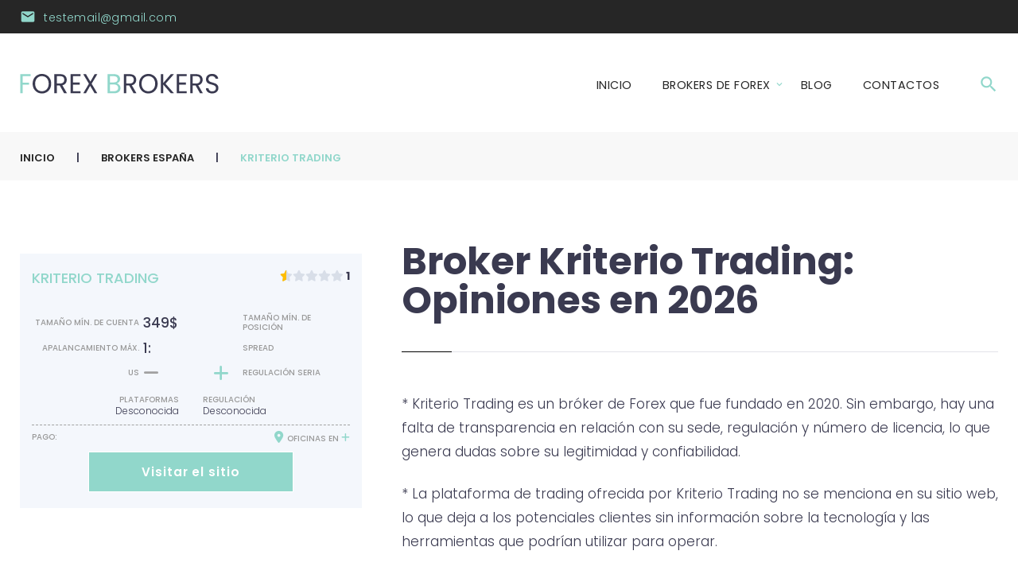

--- FILE ---
content_type: text/html; charset=UTF-8
request_url: http://nuestraopinion.net/forex-brokers/kriterio-trading/
body_size: 145260
content:
<!DOCTYPE html>
<html lang="en-US">
<head>
	<meta charset="UTF-8">
	<meta name="google-site-verification" content="xTzHSexSdkKn3WUxcGvpt18NQS9p8aiAJcuZpwPDY7s" />
	<link rel="profile" href="http://gmpg.org/xfn/11">
	<link rel="pingback" href="http://nuestraopinion.net/xmlrpc.php">

	<meta name="viewport" content="width=device-width, initial-scale=1" />
<meta name='robots' content='index, follow, max-image-preview:large, max-snippet:-1, max-video-preview:-1' />

	<!-- This site is optimized with the Yoast SEO plugin v20.7 - https://yoast.com/wordpress/plugins/seo/ -->
	<title>Broker Kriterio Trading - Opiniones y análisis para Investing y Trading Online 2026 | Nuestra Opinion</title>
	<meta name="description" content="Todos los detalles sobre el broker Kriterio Trading, opiniones y análisis del broker en línea ✅. ¿El broker Kriterio Trading es una estafa o una opción de inversión segura? ✅ ¡Haga clic ahora para leer nuestro informe!" />
	<link rel="canonical" href="http://nuestraopinion.net/forex-brokers/kriterio-trading/" />
	<meta property="og:locale" content="en_US" />
	<meta property="og:type" content="article" />
	<meta property="og:title" content="Broker Kriterio Trading - Opiniones y análisis para Investing y Trading Online 2026 | Nuestra Opinion" />
	<meta property="og:description" content="Todos los detalles sobre el broker Kriterio Trading, opiniones y análisis del broker en línea ✅. ¿El broker Kriterio Trading es una estafa o una opción de inversión segura? ✅ ¡Haga clic ahora para leer nuestro informe!" />
	<meta property="og:url" content="http://nuestraopinion.net/forex-brokers/kriterio-trading/" />
	<meta property="og:site_name" content="Nuestra Opinion" />
	<meta name="twitter:card" content="summary_large_image" />
	<meta name="twitter:label1" content="Est. reading time" />
	<meta name="twitter:data1" content="3 minutes" />
	<script type="application/ld+json" class="yoast-schema-graph">{"@context":"https://schema.org","@graph":[{"@type":"WebPage","@id":"http://nuestraopinion.net/forex-brokers/kriterio-trading/","url":"http://nuestraopinion.net/forex-brokers/kriterio-trading/","name":"Broker Kriterio Trading - Opiniones y análisis para Investing y Trading Online 2026 | Nuestra Opinion","isPartOf":{"@id":"https://nuestraopinion.net/#website"},"datePublished":"2023-12-17T20:51:59+00:00","dateModified":"2023-12-17T20:51:59+00:00","description":"Todos los detalles sobre el broker Kriterio Trading, opiniones y análisis del broker en línea ✅. ¿El broker Kriterio Trading es una estafa o una opción de inversión segura? ✅ ¡Haga clic ahora para leer nuestro informe!","breadcrumb":{"@id":"http://nuestraopinion.net/forex-brokers/kriterio-trading/#breadcrumb"},"inLanguage":"en-US","potentialAction":[{"@type":"ReadAction","target":["http://nuestraopinion.net/forex-brokers/kriterio-trading/"]}]},{"@type":"BreadcrumbList","@id":"http://nuestraopinion.net/forex-brokers/kriterio-trading/#breadcrumb","itemListElement":[{"@type":"ListItem","position":1,"name":"Головна","item":"https://nuestraopinion.net/"},{"@type":"ListItem","position":2,"name":"Forex Brokers","item":"https://nuestraopinion.net/brokers-categories/"},{"@type":"ListItem","position":3,"name":"Kriterio Trading"}]},{"@type":"WebSite","@id":"https://nuestraopinion.net/#website","url":"https://nuestraopinion.net/","name":"Nuestra Opinion","description":"","publisher":{"@id":"https://nuestraopinion.net/#organization"},"potentialAction":[{"@type":"SearchAction","target":{"@type":"EntryPoint","urlTemplate":"https://nuestraopinion.net/?s={search_term_string}"},"query-input":"required name=search_term_string"}],"inLanguage":"en-US"},{"@type":"Organization","@id":"https://nuestraopinion.net/#organization","name":"Nuestra Opinion","url":"https://nuestraopinion.net/","logo":{"@type":"ImageObject","inLanguage":"en-US","@id":"https://nuestraopinion.net/#/schema/logo/image/","url":"","contentUrl":"","caption":"Nuestra Opinion"},"image":{"@id":"https://nuestraopinion.net/#/schema/logo/image/"}}]}</script>
	<!-- / Yoast SEO plugin. -->


<link rel='dns-prefetch' href='//cdnjs.cloudflare.com' />
<link rel='dns-prefetch' href='//cdn.jsdelivr.net' />
<link rel='dns-prefetch' href='//fonts.googleapis.com' />
<link rel='dns-prefetch' href='//use.fontawesome.com' />
<link rel="alternate" type="application/rss+xml" title="Nuestra Opinion &raquo; Feed" href="http://nuestraopinion.net/feed/" />
<link rel="alternate" type="application/rss+xml" title="Nuestra Opinion &raquo; Comments Feed" href="http://nuestraopinion.net/comments/feed/" />
<link rel="alternate" type="application/rss+xml" title="Nuestra Opinion &raquo; Kriterio Trading Comments Feed" href="http://nuestraopinion.net/forex-brokers/kriterio-trading/feed/" />
<link rel="alternate" title="oEmbed (JSON)" type="application/json+oembed" href="http://nuestraopinion.net/wp-json/oembed/1.0/embed?url=http%3A%2F%2Fnuestraopinion.net%2Fforex-brokers%2Fkriterio-trading%2F" />
<link rel="alternate" title="oEmbed (XML)" type="text/xml+oembed" href="http://nuestraopinion.net/wp-json/oembed/1.0/embed?url=http%3A%2F%2Fnuestraopinion.net%2Fforex-brokers%2Fkriterio-trading%2F&#038;format=xml" />
<style id='wp-img-auto-sizes-contain-inline-css' type='text/css'>
img:is([sizes=auto i],[sizes^="auto," i]){contain-intrinsic-size:3000px 1500px}
/*# sourceURL=wp-img-auto-sizes-contain-inline-css */
</style>
<style id='wp-emoji-styles-inline-css' type='text/css'>

	img.wp-smiley, img.emoji {
		display: inline !important;
		border: none !important;
		box-shadow: none !important;
		height: 1em !important;
		width: 1em !important;
		margin: 0 0.07em !important;
		vertical-align: -0.1em !important;
		background: none !important;
		padding: 0 !important;
	}
/*# sourceURL=wp-emoji-styles-inline-css */
</style>
<style id='wp-block-library-inline-css' type='text/css'>
:root{--wp-block-synced-color:#7a00df;--wp-block-synced-color--rgb:122,0,223;--wp-bound-block-color:var(--wp-block-synced-color);--wp-editor-canvas-background:#ddd;--wp-admin-theme-color:#007cba;--wp-admin-theme-color--rgb:0,124,186;--wp-admin-theme-color-darker-10:#006ba1;--wp-admin-theme-color-darker-10--rgb:0,107,160.5;--wp-admin-theme-color-darker-20:#005a87;--wp-admin-theme-color-darker-20--rgb:0,90,135;--wp-admin-border-width-focus:2px}@media (min-resolution:192dpi){:root{--wp-admin-border-width-focus:1.5px}}.wp-element-button{cursor:pointer}:root .has-very-light-gray-background-color{background-color:#eee}:root .has-very-dark-gray-background-color{background-color:#313131}:root .has-very-light-gray-color{color:#eee}:root .has-very-dark-gray-color{color:#313131}:root .has-vivid-green-cyan-to-vivid-cyan-blue-gradient-background{background:linear-gradient(135deg,#00d084,#0693e3)}:root .has-purple-crush-gradient-background{background:linear-gradient(135deg,#34e2e4,#4721fb 50%,#ab1dfe)}:root .has-hazy-dawn-gradient-background{background:linear-gradient(135deg,#faaca8,#dad0ec)}:root .has-subdued-olive-gradient-background{background:linear-gradient(135deg,#fafae1,#67a671)}:root .has-atomic-cream-gradient-background{background:linear-gradient(135deg,#fdd79a,#004a59)}:root .has-nightshade-gradient-background{background:linear-gradient(135deg,#330968,#31cdcf)}:root .has-midnight-gradient-background{background:linear-gradient(135deg,#020381,#2874fc)}:root{--wp--preset--font-size--normal:16px;--wp--preset--font-size--huge:42px}.has-regular-font-size{font-size:1em}.has-larger-font-size{font-size:2.625em}.has-normal-font-size{font-size:var(--wp--preset--font-size--normal)}.has-huge-font-size{font-size:var(--wp--preset--font-size--huge)}.has-text-align-center{text-align:center}.has-text-align-left{text-align:left}.has-text-align-right{text-align:right}.has-fit-text{white-space:nowrap!important}#end-resizable-editor-section{display:none}.aligncenter{clear:both}.items-justified-left{justify-content:flex-start}.items-justified-center{justify-content:center}.items-justified-right{justify-content:flex-end}.items-justified-space-between{justify-content:space-between}.screen-reader-text{border:0;clip-path:inset(50%);height:1px;margin:-1px;overflow:hidden;padding:0;position:absolute;width:1px;word-wrap:normal!important}.screen-reader-text:focus{background-color:#ddd;clip-path:none;color:#444;display:block;font-size:1em;height:auto;left:5px;line-height:normal;padding:15px 23px 14px;text-decoration:none;top:5px;width:auto;z-index:100000}html :where(.has-border-color){border-style:solid}html :where([style*=border-top-color]){border-top-style:solid}html :where([style*=border-right-color]){border-right-style:solid}html :where([style*=border-bottom-color]){border-bottom-style:solid}html :where([style*=border-left-color]){border-left-style:solid}html :where([style*=border-width]){border-style:solid}html :where([style*=border-top-width]){border-top-style:solid}html :where([style*=border-right-width]){border-right-style:solid}html :where([style*=border-bottom-width]){border-bottom-style:solid}html :where([style*=border-left-width]){border-left-style:solid}html :where(img[class*=wp-image-]){height:auto;max-width:100%}:where(figure){margin:0 0 1em}html :where(.is-position-sticky){--wp-admin--admin-bar--position-offset:var(--wp-admin--admin-bar--height,0px)}@media screen and (max-width:600px){html :where(.is-position-sticky){--wp-admin--admin-bar--position-offset:0px}}

/*# sourceURL=wp-block-library-inline-css */
</style><style id='global-styles-inline-css' type='text/css'>
:root{--wp--preset--aspect-ratio--square: 1;--wp--preset--aspect-ratio--4-3: 4/3;--wp--preset--aspect-ratio--3-4: 3/4;--wp--preset--aspect-ratio--3-2: 3/2;--wp--preset--aspect-ratio--2-3: 2/3;--wp--preset--aspect-ratio--16-9: 16/9;--wp--preset--aspect-ratio--9-16: 9/16;--wp--preset--color--black: #000000;--wp--preset--color--cyan-bluish-gray: #abb8c3;--wp--preset--color--white: #ffffff;--wp--preset--color--pale-pink: #f78da7;--wp--preset--color--vivid-red: #cf2e2e;--wp--preset--color--luminous-vivid-orange: #ff6900;--wp--preset--color--luminous-vivid-amber: #fcb900;--wp--preset--color--light-green-cyan: #7bdcb5;--wp--preset--color--vivid-green-cyan: #00d084;--wp--preset--color--pale-cyan-blue: #8ed1fc;--wp--preset--color--vivid-cyan-blue: #0693e3;--wp--preset--color--vivid-purple: #9b51e0;--wp--preset--gradient--vivid-cyan-blue-to-vivid-purple: linear-gradient(135deg,rgb(6,147,227) 0%,rgb(155,81,224) 100%);--wp--preset--gradient--light-green-cyan-to-vivid-green-cyan: linear-gradient(135deg,rgb(122,220,180) 0%,rgb(0,208,130) 100%);--wp--preset--gradient--luminous-vivid-amber-to-luminous-vivid-orange: linear-gradient(135deg,rgb(252,185,0) 0%,rgb(255,105,0) 100%);--wp--preset--gradient--luminous-vivid-orange-to-vivid-red: linear-gradient(135deg,rgb(255,105,0) 0%,rgb(207,46,46) 100%);--wp--preset--gradient--very-light-gray-to-cyan-bluish-gray: linear-gradient(135deg,rgb(238,238,238) 0%,rgb(169,184,195) 100%);--wp--preset--gradient--cool-to-warm-spectrum: linear-gradient(135deg,rgb(74,234,220) 0%,rgb(151,120,209) 20%,rgb(207,42,186) 40%,rgb(238,44,130) 60%,rgb(251,105,98) 80%,rgb(254,248,76) 100%);--wp--preset--gradient--blush-light-purple: linear-gradient(135deg,rgb(255,206,236) 0%,rgb(152,150,240) 100%);--wp--preset--gradient--blush-bordeaux: linear-gradient(135deg,rgb(254,205,165) 0%,rgb(254,45,45) 50%,rgb(107,0,62) 100%);--wp--preset--gradient--luminous-dusk: linear-gradient(135deg,rgb(255,203,112) 0%,rgb(199,81,192) 50%,rgb(65,88,208) 100%);--wp--preset--gradient--pale-ocean: linear-gradient(135deg,rgb(255,245,203) 0%,rgb(182,227,212) 50%,rgb(51,167,181) 100%);--wp--preset--gradient--electric-grass: linear-gradient(135deg,rgb(202,248,128) 0%,rgb(113,206,126) 100%);--wp--preset--gradient--midnight: linear-gradient(135deg,rgb(2,3,129) 0%,rgb(40,116,252) 100%);--wp--preset--font-size--small: 13px;--wp--preset--font-size--medium: 20px;--wp--preset--font-size--large: 36px;--wp--preset--font-size--x-large: 42px;--wp--preset--spacing--20: 0.44rem;--wp--preset--spacing--30: 0.67rem;--wp--preset--spacing--40: 1rem;--wp--preset--spacing--50: 1.5rem;--wp--preset--spacing--60: 2.25rem;--wp--preset--spacing--70: 3.38rem;--wp--preset--spacing--80: 5.06rem;--wp--preset--shadow--natural: 6px 6px 9px rgba(0, 0, 0, 0.2);--wp--preset--shadow--deep: 12px 12px 50px rgba(0, 0, 0, 0.4);--wp--preset--shadow--sharp: 6px 6px 0px rgba(0, 0, 0, 0.2);--wp--preset--shadow--outlined: 6px 6px 0px -3px rgb(255, 255, 255), 6px 6px rgb(0, 0, 0);--wp--preset--shadow--crisp: 6px 6px 0px rgb(0, 0, 0);}:where(.is-layout-flex){gap: 0.5em;}:where(.is-layout-grid){gap: 0.5em;}body .is-layout-flex{display: flex;}.is-layout-flex{flex-wrap: wrap;align-items: center;}.is-layout-flex > :is(*, div){margin: 0;}body .is-layout-grid{display: grid;}.is-layout-grid > :is(*, div){margin: 0;}:where(.wp-block-columns.is-layout-flex){gap: 2em;}:where(.wp-block-columns.is-layout-grid){gap: 2em;}:where(.wp-block-post-template.is-layout-flex){gap: 1.25em;}:where(.wp-block-post-template.is-layout-grid){gap: 1.25em;}.has-black-color{color: var(--wp--preset--color--black) !important;}.has-cyan-bluish-gray-color{color: var(--wp--preset--color--cyan-bluish-gray) !important;}.has-white-color{color: var(--wp--preset--color--white) !important;}.has-pale-pink-color{color: var(--wp--preset--color--pale-pink) !important;}.has-vivid-red-color{color: var(--wp--preset--color--vivid-red) !important;}.has-luminous-vivid-orange-color{color: var(--wp--preset--color--luminous-vivid-orange) !important;}.has-luminous-vivid-amber-color{color: var(--wp--preset--color--luminous-vivid-amber) !important;}.has-light-green-cyan-color{color: var(--wp--preset--color--light-green-cyan) !important;}.has-vivid-green-cyan-color{color: var(--wp--preset--color--vivid-green-cyan) !important;}.has-pale-cyan-blue-color{color: var(--wp--preset--color--pale-cyan-blue) !important;}.has-vivid-cyan-blue-color{color: var(--wp--preset--color--vivid-cyan-blue) !important;}.has-vivid-purple-color{color: var(--wp--preset--color--vivid-purple) !important;}.has-black-background-color{background-color: var(--wp--preset--color--black) !important;}.has-cyan-bluish-gray-background-color{background-color: var(--wp--preset--color--cyan-bluish-gray) !important;}.has-white-background-color{background-color: var(--wp--preset--color--white) !important;}.has-pale-pink-background-color{background-color: var(--wp--preset--color--pale-pink) !important;}.has-vivid-red-background-color{background-color: var(--wp--preset--color--vivid-red) !important;}.has-luminous-vivid-orange-background-color{background-color: var(--wp--preset--color--luminous-vivid-orange) !important;}.has-luminous-vivid-amber-background-color{background-color: var(--wp--preset--color--luminous-vivid-amber) !important;}.has-light-green-cyan-background-color{background-color: var(--wp--preset--color--light-green-cyan) !important;}.has-vivid-green-cyan-background-color{background-color: var(--wp--preset--color--vivid-green-cyan) !important;}.has-pale-cyan-blue-background-color{background-color: var(--wp--preset--color--pale-cyan-blue) !important;}.has-vivid-cyan-blue-background-color{background-color: var(--wp--preset--color--vivid-cyan-blue) !important;}.has-vivid-purple-background-color{background-color: var(--wp--preset--color--vivid-purple) !important;}.has-black-border-color{border-color: var(--wp--preset--color--black) !important;}.has-cyan-bluish-gray-border-color{border-color: var(--wp--preset--color--cyan-bluish-gray) !important;}.has-white-border-color{border-color: var(--wp--preset--color--white) !important;}.has-pale-pink-border-color{border-color: var(--wp--preset--color--pale-pink) !important;}.has-vivid-red-border-color{border-color: var(--wp--preset--color--vivid-red) !important;}.has-luminous-vivid-orange-border-color{border-color: var(--wp--preset--color--luminous-vivid-orange) !important;}.has-luminous-vivid-amber-border-color{border-color: var(--wp--preset--color--luminous-vivid-amber) !important;}.has-light-green-cyan-border-color{border-color: var(--wp--preset--color--light-green-cyan) !important;}.has-vivid-green-cyan-border-color{border-color: var(--wp--preset--color--vivid-green-cyan) !important;}.has-pale-cyan-blue-border-color{border-color: var(--wp--preset--color--pale-cyan-blue) !important;}.has-vivid-cyan-blue-border-color{border-color: var(--wp--preset--color--vivid-cyan-blue) !important;}.has-vivid-purple-border-color{border-color: var(--wp--preset--color--vivid-purple) !important;}.has-vivid-cyan-blue-to-vivid-purple-gradient-background{background: var(--wp--preset--gradient--vivid-cyan-blue-to-vivid-purple) !important;}.has-light-green-cyan-to-vivid-green-cyan-gradient-background{background: var(--wp--preset--gradient--light-green-cyan-to-vivid-green-cyan) !important;}.has-luminous-vivid-amber-to-luminous-vivid-orange-gradient-background{background: var(--wp--preset--gradient--luminous-vivid-amber-to-luminous-vivid-orange) !important;}.has-luminous-vivid-orange-to-vivid-red-gradient-background{background: var(--wp--preset--gradient--luminous-vivid-orange-to-vivid-red) !important;}.has-very-light-gray-to-cyan-bluish-gray-gradient-background{background: var(--wp--preset--gradient--very-light-gray-to-cyan-bluish-gray) !important;}.has-cool-to-warm-spectrum-gradient-background{background: var(--wp--preset--gradient--cool-to-warm-spectrum) !important;}.has-blush-light-purple-gradient-background{background: var(--wp--preset--gradient--blush-light-purple) !important;}.has-blush-bordeaux-gradient-background{background: var(--wp--preset--gradient--blush-bordeaux) !important;}.has-luminous-dusk-gradient-background{background: var(--wp--preset--gradient--luminous-dusk) !important;}.has-pale-ocean-gradient-background{background: var(--wp--preset--gradient--pale-ocean) !important;}.has-electric-grass-gradient-background{background: var(--wp--preset--gradient--electric-grass) !important;}.has-midnight-gradient-background{background: var(--wp--preset--gradient--midnight) !important;}.has-small-font-size{font-size: var(--wp--preset--font-size--small) !important;}.has-medium-font-size{font-size: var(--wp--preset--font-size--medium) !important;}.has-large-font-size{font-size: var(--wp--preset--font-size--large) !important;}.has-x-large-font-size{font-size: var(--wp--preset--font-size--x-large) !important;}
/*# sourceURL=global-styles-inline-css */
</style>

<style id='classic-theme-styles-inline-css' type='text/css'>
/*! This file is auto-generated */
.wp-block-button__link{color:#fff;background-color:#32373c;border-radius:9999px;box-shadow:none;text-decoration:none;padding:calc(.667em + 2px) calc(1.333em + 2px);font-size:1.125em}.wp-block-file__button{background:#32373c;color:#fff;text-decoration:none}
/*# sourceURL=/wp-includes/css/classic-themes.min.css */
</style>
<link rel='stylesheet' id='svg-flags-core-css-css' href='http://nuestraopinion.net/wp-content/plugins/svg-flags-lite/assets/flag-icon-css/css/flag-icon.min.css?ver=1695056967' type='text/css' media='all' />
<link rel='stylesheet' id='svg-flags-block-css-css' href='http://nuestraopinion.net/wp-content/plugins/svg-flags-lite/assets/css/block.styles.css?ver=http://nuestraopinion.net/wp-content/plugins/svg-flags-lite/assets/css/block.styles.css' type='text/css' media='all' />
<link rel='stylesheet' id='contact-form-7-css' href='http://nuestraopinion.net/wp-content/plugins/contact-form-7/includes/css/styles.css?ver=5.7.7' type='text/css' media='all' />
<link rel='stylesheet' id='svg-flags-plugin-css-css' href='http://nuestraopinion.net/wp-content/plugins/svg-flags-lite/assets/css/frontend.css?ver=1695056967' type='text/css' media='all' />
<link rel='stylesheet' id='parent-style-css' href='http://nuestraopinion.net/wp-content/themes/malcolmy_lite/style.css?ver=6.9' type='text/css' media='all' />
<link rel='stylesheet' id='child-style-css' href='http://nuestraopinion.net/wp-content/themes/Latam-6/style.css?ver=1.0' type='text/css' media='all' />
<link rel='stylesheet' id='font-awesome-css' href='http://nuestraopinion.net/wp-content/plugins/js_composer/assets/lib/bower/font-awesome/css/font-awesome.min.css?ver=4.12.1' type='text/css' media='all' />
<link rel='stylesheet' id='material-icons-css' href='http://nuestraopinion.net/wp-content/themes/malcolmy_lite/assets/css/material-icons.min.css?ver=2.2.0' type='text/css' media='all' />
<link rel='stylesheet' id='magnific-popup-css' href='http://nuestraopinion.net/wp-content/themes/malcolmy_lite/assets/css/magnific-popup.min.css?ver=1.0.1' type='text/css' media='all' />
<link rel='stylesheet' id='fl-glypho-css' href='http://nuestraopinion.net/wp-content/themes/malcolmy_lite/assets/css/fl-glypho.css?ver=6.9' type='text/css' media='all' />
<link rel='stylesheet' id='malcolmy_lite-theme-style-css' href='http://nuestraopinion.net/wp-content/themes/Latam-6/style.css?ver=1.0.0' type='text/css' media='all' />
<style id='malcolmy_lite-theme-style-inline-css' type='text/css'>
.footer-area-wrap { background-image: url( http://nuestraopinion.net/wp-content/themes/Latam-6/assets/images/footer_bg.png ); }
/*# sourceURL=malcolmy_lite-theme-style-inline-css */
</style>
<link rel='stylesheet' id='cherry-google-fonts-css' href='//fonts.googleapis.com/css?family=Poppins%3A300%2C700%2C500%2C600%2C400&#038;subset=latin&#038;ver=6.9' type='text/css' media='all' />
<link rel='stylesheet' id='font-awesome-official-css' href='https://use.fontawesome.com/releases/v6.4.0/css/all.css' type='text/css' media='all' integrity="sha384-iw3OoTErCYJJB9mCa8LNS2hbsQ7M3C0EpIsO/H5+EGAkPGc6rk+V8i04oW/K5xq0" crossorigin="anonymous" />
<link rel='stylesheet' id='font-awesome-official-v4shim-css' href='https://use.fontawesome.com/releases/v6.4.0/css/v4-shims.css' type='text/css' media='all' integrity="sha384-TjXU13dTMPo+5ZlOUI1IGXvpmajjoetPqbUJqTx+uZ1bGwylKHNEItuVe/mg/H6l" crossorigin="anonymous" />
<script type="text/javascript" src="http://nuestraopinion.net/wp-includes/js/jquery/jquery.min.js?ver=3.7.1" id="jquery-core-js"></script>
<script type="text/javascript" src="http://nuestraopinion.net/wp-includes/js/jquery/jquery-migrate.min.js?ver=3.4.1" id="jquery-migrate-js"></script>
<script type="text/javascript" src="http://nuestraopinion.net/wp-content/plugins/wp-ajaxify-comments/js/wp-ajaxify-comments.min.js?ver=1.7.4" id="wpAjaxifyComments-js"></script>
<link rel="https://api.w.org/" href="http://nuestraopinion.net/wp-json/" /><link rel="alternate" title="JSON" type="application/json" href="http://nuestraopinion.net/wp-json/wp/v2/forex-brokers/2932" /><link rel="EditURI" type="application/rsd+xml" title="RSD" href="http://nuestraopinion.net/xmlrpc.php?rsd" />
<meta name="generator" content="WordPress 6.9" />
<link rel='shortlink' href='http://nuestraopinion.net/?p=2932' />
<script type="text/javascript">/* <![CDATA[ */if(!window["WPAC"])var WPAC={};WPAC._Options={debug:false,selectorCommentForm:"#commentform",selectorCommentsContainer:"#comments,.comments-wrapper",selectorCommentPagingLinks:"#comments [class^='nav-'] a",selectorCommentLinks:"#comments a[href*=\"/comment-page-\"]",selectorRespondContainer:"#respond",selectorErrorContainer:"p:parent",popupCornerRadius:5,popupMarginTop:10,popupWidth:30,popupPadding:5,popupFadeIn:400,popupFadeOut:400,popupTimeout:3000,popupBackgroundColorLoading:"#000",popupTextColorLoading:"#fff",popupBackgroundColorSuccess:"#008000",popupTextColorSuccess:"#fff",popupBackgroundColorError:"#f00",popupTextColorError:"#fff",popupOpacity:70,popupTextAlign:"center",popupTextFontSize:"Default font size",popupZindex:1000,scrollSpeed:500,autoUpdateIdleTime:0,textPosted:"Tu comentario ha sido publicado. ¡Gracias!",textPostedUnapproved:"Tu comentario ha sido publicado y está esperando moderación. ¡Gracias!",textReloadPage:"Reloading page. Please wait&hellip;",textPostComment:"Publicando tu comentario. Por favor, espera&hellip;",textRefreshComments:"Loading comments. Please wait&hellip;",textUnknownError:"Algo salió mal, tu comentario no ha sido publicado.",selectorPostContainer:"",commentPagesUrlRegex:"",asyncLoadTrigger:"DomReady",disableUrlUpdate:false,disableScrollToAnchor:false,disableCache:true,enableByQuery:false,commentsEnabled:true,version:"1.7.4"};WPAC._Callbacks={"beforeSelectElements":function(dom){},"beforeUpdateComments":function(newDom,commentUrl){},"afterUpdateComments":function(newDom,commentUrl){},"beforeSubmitComment":function(){},"afterPostComment":function(commentUrl,unapproved){}};/* ]]> */</script><meta name="generator" content="Powered by Visual Composer - drag and drop page builder for WordPress."/>
<!--[if lte IE 9]><link rel="stylesheet" type="text/css" href="http://nuestraopinion.net/wp-content/plugins/js_composer/assets/css/vc_lte_ie9.min.css" media="screen"><![endif]--><!--[if IE  8]><link rel="stylesheet" type="text/css" href="http://nuestraopinion.net/wp-content/plugins/js_composer/assets/css/vc-ie8.min.css" media="screen"><![endif]--><link rel="icon" href="http://nuestraopinion.net/wp-content/uploads/2023/07/fb.png" sizes="32x32" />
<link rel="icon" href="http://nuestraopinion.net/wp-content/uploads/2023/07/fb.png" sizes="192x192" />
<link rel="apple-touch-icon" href="http://nuestraopinion.net/wp-content/uploads/2023/07/fb.png" />
<meta name="msapplication-TileImage" content="http://nuestraopinion.net/wp-content/uploads/2023/07/fb.png" />
<style type="text/css">/* #Typography */body {font-style: normal;font-weight: 300;font-size: 17px;line-height: 1.8;font-family: Poppins, sans-serif;letter-spacing: 0px;text-align: left;color: #3a3a50;}h1 {font-style: normal;font-weight: 700;font-size: 15px;line-height: 1.029;font-family: Poppins, sans-serif;letter-spacing: 0px;text-align: inherit;color: #3a3a50;}h2 {font-style: normal;font-weight: 700;font-size: 26px;line-height: 1.25;font-family: Poppins, sans-serif;letter-spacing: 0px;text-align: inherit;color: #3a3a50;}h3 {font-style: normal;font-weight: 500;font-size: 26px;line-height: 1.179;font-family: Poppins, sans-serif;letter-spacing: 0px;text-align: inherit;color: #3a3a50;}h4 {font-style: normal;font-weight: 700;font-size: 24px;line-height: 1.28;font-family: Poppins, sans-serif;letter-spacing: 0px;text-align: inherit;color: #3a3a50;}h5 {font-style: normal;font-weight: 700;font-size: 24px;line-height: 1.58;font-family: Poppins, sans-serif;letter-spacing: 0px;text-align: inherit;color: #3a3a50;}h6 {font-style: normal;font-weight: 600;font-size: 17px;line-height: 1.75;font-family: Poppins, sans-serif;letter-spacing: 0px;text-align: inherit;color: #3a3a50;}@media (min-width: 992px) {h1 { font-size: 48px; }h2 { font-size: 42px; }h3 { font-size: 42px; }h4 { font-size: 30px; }}a,h1 a:hover,h2 a:hover,h3 a:hover,h4 a:hover,h5 a:hover,h6 a:hover,.not-found .page-title { color: #91d7cb; }a:hover { color: #888888; }/* #Invert Color Scheme */.invert { color: #fff; }.invert h1 { color: #fff; }.invert h2 { color: #fff; }.invert h3 { color: #fff; }.invert h4 { color: #ffffff; }.invert h5 { color: #fff; }.invert h6 { color: #fff; }.invert a { color: #fff; }.invert a:hover { color: #91d7cb; }/* #Layout */@media (min-width: 1200px) {.container {max-width: 1410px;}}.comment-form .form-submit .submit:focus {color: #91d7cb;}#tm_builder_outer_content .tm_pb_brands_showcase_module__super-title {font-size: 42px;line-height: 1.179;letter-spacing: 0px;}#tm_builder_outer_content .tm_pb_brands_showcase_module__title {font-size: 42px;line-height: 1.25;letter-spacing: 0px;}#tm_builder_outer_content .tm_pb_brands_showcase_module__sub-title {font-size: 24px;line-height: 1.58;letter-spacing: 0px;}#tm_builder_outer_content .tm_pb_brands_showcase_module__brands .tm_pb_brands_showcase_module__item__title {font-size: 24px;line-height: 1.58;letter-spacing: 0px;}#tm_builder_outer_content .tm_pb_brands_showcase_module__brands .tm_pb_brands_showcase_module__item__title {color: #3a3a50;}#tm_builder_outer_content .tm_pb_brands_showcase_module__brands .tm_pb_brands_showcase_module__item__description {font-style: normal;font-weight: 300;font-size: 17px;line-height: 1.8;font-family: Poppins, sans-serif;letter-spacing: 0px;color: #3a3a50;}/* #Elements */blockquote {color: #3a3a50;}blockquote a:hover {color: #91d7cb;}code {color: rgb(20,20,42);background: #fff;}.entry-content #tm_builder_outer_content .tm_pb_module ul > li:before {color: #91d7cb;}code, kbd, tt, var {font-family: Poppins, sans-serif;}.page .entry-content ul > li::before, ul > li:before {background-color: transparent;}.page .entry-content #tm_builder_outer_content .tm_pb_module ol > li:before {color: #91d7cb;}.entry-content code {background: #91d7cb;color: #fff;}blockquote:before {color: #91d7cb;font-family: Poppins, sans-serif;}blockquote cite,blockquote cite:before {color: #91d7cb;}#tm_builder_outer_content .tm_link_content a.tm_link_main_url:hover {color: #262626 !important;}.tm_pb_builder #tm_builder_outer_content .tm_pb_font_icon {color: #3a3a50;}.tm_pb_builder #tm_builder_outer_content .tm_pb_font_icon:hover {color: #fff;}.not-found.error-404 .caption{border-color: #f4f7fc;}/* #Header */.home .header-container,.header-container{background-color: #ffffff;}/* ##Logo */.site-logo {font-style: normal;font-weight: 400;font-size: 27px;font-family: Poppins, sans-serif;}.site-description {font-family: Poppins, sans-serif;}.site-logo__link, .site-description {color: #3a3a50;font-size: 24px;}.site-logo__link:hover {color: #262626;}/* ##Top Panel */.top-panel {background-color: #262626;}.top-panel .top-panel__info .tel a,.top-panel .top-panel__info {color: #fff;}.top-panel .top-panel__info .tel{color: #fff;}.top-panel__message .fa,.top-panel__message .material-icons {color: #91d7cb;}.top-panel .top-panel__menu-list a:hover{color: #ffffff;}.top-panel .top-panel__info {color: #fff;}.search-form__toggle:before, .search-form__toggle:after {color: #91d7cb;}.search-form__toggle:hover:before, .search-form__toggle:hover:after {color: #262626;}.site-header .search-form__submit i {color: #3a3a50;}.site-header .search-form__submit:hover i {color: #91d7cb;}.site-header .search-form__field[type="search"] {color: #3a3a50;}/* #Search Form */.search-form__field {color: #3a3a50;}.search-form__field::-webkit-input-placeholder { color: #3a3a50; }.search-form__field::-moz-placeholder { color: #3a3a50; }.search-form__field:-moz-placeholder { color: #3a3a50; }.search-form__field:-ms-input-placeholder { color: #3a3a50; }.subscribe-block__success {color: #91d7cb;}.top-panel .search-form__submit {color: #262626;}.top-panel .search-form__submit:hover {color: #91d7cb;}.tm_pb_builder #tm_builder_outer_content .tm-pb-contact-message .cf-success-message {color: #91d7cb;}/* #Comment, Contact, Password Forms */.comment-form .submit,.wpcf7-submit,.post-password-form label + input {color: #fff;background-color: #91d7cb;border-color: #91d7cb;}.comment-form .submit:hover,.wpcf7-submit:hover,.post-password-form label + input:hover {color: #fff;background: #262626 !important;border-color: #262626;}.comment-form .submit:focus,.wpcf7-submit:focus,.post-password-form label + input:focus {box-shadow: 0 0 10px #91d7cb;}input[type='text'],input[type='email'],input[type='url'],input[type='password'],input[type='search'],input[type='number'],input[type='tel'],input[type='range'],input[type='date'],input[type='month'],input[type='week'],input[type='time'],input[type='datetime'],input[type='datetime-local'],input[type='color'],select,textarea {background-color: #f4f7fc;}input[type='text']:focus,input[type='email']:focus,input[type='url']:focus,input[type='password']:focus,input[type='search']:focus,input[type='number']:focus,input[type='tel']:focus,input[type='range']:focus,input[type='date']:focus,input[type='month']:focus,input[type='week']:focus,input[type='time']:focus,input[type='datetime']:focus,input[type='datetime-local']:focus,input[type='color']:focus,select,textarea {background-color: #f4f7fc;}/* #Input Placeholders */::-webkit-input-placeholder { color: #3a3a50; }::-moz-placeholder{ color: #3a3a50; }:-moz-placeholder{ color: #3a3a50; }:-ms-input-placeholder{ color: #3a3a50; }/* #Social */.social-list a,.share-btns__link {color: #91d7cb;}.social-list a:hover,.share-btns__link:hover {color: #262626;}.social-list--header .menu-item a {color: rgba(172,172,173,1);}.social-list--footer .menu-item a {color: rgba(255,255,255,0.6);}.social-list--header .menu-item a:hover{color: #91d7cb;}.social-list--footer .menu-item a:hover{color: #ffffff;}/* #Social (invert scheme) */.invert .social-list a,.invert .widget .social-list a { color: #888888;}.invert .social-list a:hover,.invert .widget .social-list a:hover{ color: #ffffff;}/* #Main Menu */.main-navigation .menu > li > a {color: #262626;}.main-navigation .menu > li > a:hover,.main-navigation .menu > li.menu-hover > a,.main-navigation .menu > li.current_page_item > a,.main-navigation .menu > li.current_page_ancestor > a,.main-navigation .menu > li.current-menu-item > a,.main-navigation .menu > li.current-menu-ancestor > a {color: #91d7cb;}.main-navigation .sub-menu {background: #262626;}.main-navigation .sub-menu .sub-menu {background: #91d7cb !important;}.main-navigation .sub-menu::before {border-bottom-color: #262626;}.main-navigation .sub-menu > li > a .menu-item__desc,.main-navigation .menu > li::after,.main-navigation .sub-menu > li > a:hover,.main-navigation .sub-menu > li.menu-hover > a,.main-navigation .sub-menu > li.current_page_item > a,.main-navigation .sub-menu > li.current_page_ancestor > a,.main-navigation .sub-menu > li.current-menu-item > a,.main-navigation .sub-menu > li.current-menu-ancestor > a {color: #91d7cb;}.main-navigation .sub-menu .sub-menu > li > a:hover,.main-navigation .sub-menu .sub-menu > li.menu-hover > a,.main-navigation .sub-menu .sub-menu > li.current_page_item > a,.main-navigation .sub-menu .sub-menu > li.current_page_ancestor > a,.main-navigation .sub-menu .sub-menu > li.current-menu-item > a,.main-navigation .sub-menu .sub-menu > li.current-menu-ancestor > a {color: rgba(38,38,38,1);}.menu-item__desc {color: #3a3a50;}.main-navigation .menu > li::after,.main-navigation .menu > li.menu-item-has-children::after{background: #91d7cb;}.site-header .search-form[data-toggle=true] .search-form__submit:hover {color: #91d7cb;}.main-navigation .menu > li .sub-menu-toggle::before,.menu > li > a > .menu-item__desc,.set-menu a {color: #3a3a50;}.main-navigation .sub-menu li.menu-item-has-children::after{color: #ffffff;}.isStuck .menu-toggle,.menu-toggle {color: #91d7cb;}.main-navigation .menu > li .sub-menu-toggle::before, .menu > li > a > .menu-item__desc, .set-menu a,.menu-toggle:hover {color: #91d7cb;}.main-navigation ul ul a,.isStuck .menu-toggle:hover {color: #ffffff;}.isStuck .menu {background: #ffffff;border-bottom-color: rgba(38,38,38,0);}.set-menu a {color: #fff;}.set-menu a:hover {color: #91d7cb;}@media (max-width: 767px) {.main-navigation > .menu > .menu-item > a:hover {color: #91d7cb;}}.main-navigation li {font-family: Poppins, sans-serif;}.header_caption.isStuck:after {background: #91d7cb;}.main-navigation.toggled ul{background-color: #262626;}.main-navigation .menu > li .sub-menu-toggle:hover::before,.isStuck .main-navigation.toggled ul li.current_page_item > a,.isStuck .main-navigation.toggled .menu > li.menu-hover > a{color: #91d7cb;}.main-navigation.toggled ul li.current_page_item > a,.main-navigation.toggled .menu > li.menu-hover > a,.main-navigation.toggled ul li a {color: #ffffff;}.main-navigation.toggled ul li a:hover,.main-navigation.toggled ul ul li a:hover,.main-navigation .sub-menu .sub-menu > li.current-menu-ancestor > a:hover {color: #262626 !important;}/* #Footer Menu */.footer-menu__items li.current-menu-item a,.footer-menu__items li.current_page_item a {color: #3a3a50;}.footer-menu__items .menu-item a {color: #fff;}.footer-menu__items .menu-item a:hover,.footer-menu__items .menu-item.current_page_item a {color: #91d7cb;}#menu-footer-menu-custom li a {color: #262626;}#menu-footer-menu-custom li a:hover {color: #91d7cb;}.footer-menu__items .menu-item:before{color: #ffffff;}/* #Entry Meta */.post__cats a,.sticky__label {color: #fff;background-color: #91d7cb;}.post__cats a:hover {color: #fff;background-color: #262626;}.entry-meta .material-icons,.post__tags .material-icons,.entry-meta .fa,.post__tags .fa {color: #3a3a50;}.post__date a, .post__comments a {color: #3a3a50;}.post__date a:hover, .post__comments a:hover {color: #91d7cb;}.post__tags a {color: #91d7cb;}.post__tags a:hover {color: #3a3a50;}.invert .post__cats a:hover {color: #91d7cb;background-color: #ffffff;}/* #Post Format */.format-quote .post-quote {color: #fff;}.post-format-link {color: #91d7cb;background-color: rgba(255,255,255,0.9);}.post-format-link:hover {color: #fff;background-color: rgba(145,215,203,0.9);}.post-gallery .swiper-button-next,.post-gallery .swiper-button-prev {border-color: #262626;}.post-gallery .swiper-button-next:before,.post-gallery .swiper-button-prev:before {color: #262626;}.post-gallery__caption {color: #ffffff;}/* #Author Bio */.post-author__title a:hover {color: #91d7cb;}/* #Comment Reply Link */#cancel-comment-reply-link {color: #91d7cb;}#cancel-comment-reply-link:hover {color: #262626;}.tm-posts_item_excerpt{color:rgb(109,109,131);}/* #Paginations */.page-numbers,.page-links a,#tm_builder_outer_content .pagination .page-numbers,#tm_builder_outer_content .pagination.page-links a{color: #fff;background: #91d7cb;}.page-numbers.dots {color: #262626;}a.page-numbers:hover,.page-numbers.current,.page-links a:hover,.page-links > .page-links__item,#tm_builder_outer_content .pagination a.page-numbers:hover,#tm_builder_outer_content .pagination .page-numbers.current {color: #fff;background: #262626;}#tm_builder_outer_content .pagination .page-numbers.next,#tm_builder_outer_content .pagination .page-numbers.prev,.page-numbers.next,.page-numbers.prev {color: #fff;background: #91d7cb;}#tm_builder_outer_content .tm_pb_module .pagination .page-numbers.next:hover,#tm_builder_outer_content .tm_pb_module .pagination .page-numbers.prev:hover,.page-numbers.next:hover,.page-numbers.prev:hover {color: #fff;background: #262626;}.tm_pb_builder #tm_builder_outer_content .page-navigation .next-page {background: #91d7cb;color: #fff;}.tm_pb_builder #tm_builder_outer_content .page-navigation .next-page:hover {background: #262626;}/* #Breadcrumbs */.breadcrumbs{background: rgba(38,38,38,0.03);}.breadcrumbs__item {font-style: normal;font-weight: 600;font-size: 13px;line-height: 1.6;font-family: Poppins, sans-serif;letter-spacing: 0px;}.breadcrumbs__item-link{color: #262626;}.breadcrumbs__item-target{color: #91d7cb;}.breadcrumbs__title .page-title:after {color: #3a3a50;}/* #Footer */.site-footer {background-color: #262626;}.footer-area-wrap {background-color: #dee1e7;}.site-info a:hover {color: #3a3a50;}.site-footer .footer-copyright {color: #fff;}.site-footer.default .footer-container {border-color: #262626;}/* #ToTop button */#toTop {color: #262626;}#toTop:hover {background-color: #91d7cb;}#toTop {background: #262626;}#toTop:before {color: #ffffff;}/* #Page Preloader */.page-preloader__cube:before {background-color: #91d7cb;}/* #Button Appearance Styles (regular scheme) */.btn-default,.btn-primary,.btn-secondary {color: #fff;}.btn-default:hover,.btn-primary:hover,.btn-secondary:hover {color: #91d7cb;}.btn-default, .btn {background-color: #91d7cb;color: #ffffff;}.btn-default:hover, .btn:not(.search-form__submit):hover {background-color: #262626;color: #ffffff;}.btn-primary,.btn-secondary {background-color: #91d7cb;}.btn.search-form__submit {color: #262626;}.btn.search-form__submit:hover {color: #91d7cb;}.error-404 .btn.search-form__submit {color: #ffffff;}.error-404 .btn.search-form__submit:hover {color: #ffffff;background-color: #262626;}/* #Button Appearance Styles (invert scheme) */.invert .btn-default {color: #91d7cb;background-color: #fff;}.invert .btn-default:hover {color: #91d7cb;background-color: #91d7cb;}.invert .btn-primary {color: #ffffff;background-color: #3a3a50;}.invert .btn-primary:hover {color: #262626;background-color: #ffffff;}.invert .btn-secondary,.invert .btn-secondary:hover {color: #91d7cb;}.tm_pb_builder #tm_builder_outer_content .projects-terms-container .project-terms-caption .term-permalink {border-color: #91d7cb;}.tm_pb_builder #tm_builder_outer_content .projects-terms-container .inner-wrapper:hover .no-terms-caption .term-permalink {border-color: #ffffff;}.cherry-projects-wrapper .projects-item .hover-content .permalink.simple-icon:hover{background: #3a3a50;border-color: #3a3a50;}.cherry-projects-wrapper .projects-item .hover-content h3 a {color: #ffffff;}.cherry-projects-wrapper .projects-item .hover-content h3 a:hover {color: #262626;}.cherry-projects-wrapper .projects-item .hover-content,.tm_pb_cherry_projects_terms .projects-item-instance .hover-content {background: rgba(145,215,203,0);}.cherry-projects-wrapper .projects-item .hover-content:hover,.tm_pb_cherry_projects_terms .projects-item-instance:hover .hover-content{background: rgba(145,215,203,0.9);} .tm_pb_cherry_projects_terms .projects-item-instance:hover .hover-content .term-permalink{ background: #3a3a50; }.tm_pb_builder #tm_builder_outer_content .cherry-projects-wrapper .projects-item .hover-content,.projects-item-instance.simple-scale-hover .hover-content{background: rgba(145,215,203,0.9);}.tm_pb_builder #tm_builder_outer_content .cherry-projects-wrapper .projects-item .hover-content .permalink.simple-icon .dashicons.dashicons-admin-links:hover:before,.tm_pb_builder #tm_builder_outer_content .projects-terms-container .term-permalink:hover span:before,.projects-list .permalink:hover:hover span:before{color: #ffffff;}.tm_pb_builder #tm_builder_outer_content .project-terms-media.custom a:after {background: rgba(145,215,203,0.9);}.single-projects .cherry-projects-slider__instance .slider-pro .sp-arrow:after {background: #262626;}.single-projects .cherry-projects-slider__instance .slider-pro .sp-arrow:hover:after {background: #91d7cb;}.single-projects .cherry-projects-slider__instance .slider-pro .sp-thumbnails-container .sp-thumbnail:hover:after,.single-projects .cherry-projects-slider__instance .slider-pro .sp-selected-thumbnail .sp-thumbnail:after{background: #91d7cb;}.cherry-projects-single__container .cherry-projects-single-skills-list .cherry-skill-item .skill-bar span {background: #91d7cb;}.cherry-projects-single__container .cherry-projects-single-skills-list .cherry-skill-item .skill-label {font-style: normal;font-weight: 700;font-size: 24px;line-height: 1.28;font-family: Poppins, sans-serif;letter-spacing: 0px;text-align: inherit;color: #3a3a50;}.cherry-projects-single__container .cherry-projects-single-skills-list .cherry-skill-item .skill-bar span:before {border-left-color: #91d7cb;border-top-color: #91d7cb;}.cherry-projects-single .cherry-projects-single-post .cherry-projects-single__container .cherry-projects-single__content {color: #3a3a50;}.projects-filters-list-wrapper ul li span,.projects-order-filters-wrapper .order-filters li {color: #3a3a50;}.projects-order-filters-wrapper .order-filters li:hover,ul.projects-filters-list li span:hover {color: #91d7cb;}.cherry-projects-slider__instance .slider-pro .sp-full-screen-button:before {color: #fff;}.single-projects .slider-pro .sp-full-screen-button {background: #262626;}.single-projects .slider-pro .sp-full-screen-button:hover {background: #91d7cb;}.tm_pb_builder #tm_builder_outer_content .project-content h3 a {color: #3a3a50;}.tm_pb_builder #tm_builder_outer_content .project-content h3 a:hover {color: #91d7cb;}.projects-item .zoom-link.simple-icon:hover {background-color: #262626;}.tm_pb_builder #tm_builder_outer_content .cherry-projects-wrapper .projects-item .hover-content .zoom-link.simple-icon:hover {color: #3a3a50;}.project-content {color: #3a3a50;}.cherry-projects-single-post .cherry-projects-single__container .cherry-projects-single-skills-list .cherry-skill-item .skill-bar span:before {border-left-color: #91d7cb;border-top-color: #91d7cb;}.tm_pb_builder #tm_builder_outer_content .projects-terms-container.grid-layout .projects-terms-list .projects-terms-item .hover-content h5 a:hover {color: #262626;}.tm_pb_builder #tm_builder_outer_content .projects-terms-container.grid-layout .projects-terms-list .projects-terms-item .hover-content a.term-permalink:hover {border-color: #ffffff;background-color: #ffffff;}.tm_pb_builder #tm_builder_outer_content .project-terms-content.custom {color: #3a3a50;}.tm_pb_builder #tm_builder_outer_content .project-terms-content.custom .term-permalink {border-color: #91d7cb;background: #91d7cb;}.tm_pb_builder #tm_builder_outer_content .project-terms-content.custom .term-permalink:hover {color: #91d7cb;border-color: #91d7cb;background-color: transparent;}.single-projects .cherry-projects-single-post .slider-pro {background: #3a3a50;}.tm_pb_builder #tm_builder_outer_content .projects-pagination .page-link li span {background: #262626;color: #3a3a50;}.tm_pb_builder #tm_builder_outer_content .projects-ajax-button span {border-color: #91d7cb;background: #91d7cb;}ul.projects-filters-list li.active span,ul.order-filters > li span.current {color: #91d7cb;}ul.projects-filters-list li.active span:hover {color: #888888;}.cherry-projects-audio-list .wp-playlist {background: #262626;}.cherry-projects-audio-list .wp-playlist .mejs-controls,.cherry-projects-audio-list .mejs-controls .mejs-time-total.mejs-time-slider {background: #262626;}.cherry-projects-audio-list .mejs-controls .mejs-horizontal-volume-slider .mejs-horizontal-volume-current {background: #91d7cb;}.cherry-projects-audio-list .mejs-controls .mejs-horizontal-volume-slider .mejs-horizontal-volume-total {background: #262626;}.cherry-projects-audio-list .mejs-controls .mejs-time-total.mejs-time-slider .mejs-time-loaded {background: #262626;}.cherry-projects-audio-list .mejs-controls .mejs-time-total.mejs-time-slider .mejs-time-current {background: #91d7cb;}.cherry-projects-audio-list .wp-playlist .wp-playlist-current-item .wp-playlist-item-title {color: #fff;}.cherry-projects-audio-list .wp-playlist .wp-playlist-playing .wp-playlist-caption {color: #fff;}.cherry-projects-single .cherry-projects-single-post .featured-image .cover {background: rgba(145,215,203,0.9);}.cherry-spinner-double-bounce .cherry-double-bounce1,.cherry-spinner-double-bounce .cherry-double-bounce2 {background-color: #91d7cb;}.tm_pb_builder #tm_builder_outer_content .projects-terms-container .no-terms-caption .hover-content h5{font-size: 55px;}.tm_pb_builder #tm_builder_outer_content .projects-terms-container.grid-layout .projects-terms-list .projects-terms-item .hover-content h5 a:hover,.tm_pb_builder #tm_builder_outer_content .projects-terms-container .hover-content h5,.tm_pb_builder #tm_builder_outer_content .projects-pagination .page-link li.active span,.tm_pb_builder #tm_builder_outer_content .projects-pagination .page-link li:hover span,.cherry-projects-single .cherry-projects-single-post .cherry-projects-single__container .cherry-projects-single__content h3,.cherry-projects-single-post .cherry-projects-single__container .cherry-projects-single-skills-list .cherry-skill-item .skill-bar em,.single-projects .slider-pro .sp-full-screen-button:before,.cherry-projects-audio-list .wp-playlist .wp-playlist-playing .wp-playlist-caption {color: #ffffff;}.tm_pb_builder #tm_builder_outer_content .projects-terms-container .project-terms-caption .term-permalink,.tm_pb_builder #tm_builder_outer_content .projects-terms-container .project-terms-media.no-terms-caption .term-permalink:hover,.tm_pb_builder #tm_builder_outer_content .projects-terms-container .project-terms-media.custom .cover:before,.cherry-projects-single .cherry-projects-single-post .featured-image .cover:before {color: #ffffff;border-color: #ffffff;}.archive.tax-projects_category .cherry-animation-container.loading-animation-move-up .cherry-animation-list .permalink,.archive.tax-projects_category .cherry-animation-container .cherry-animation-list .permalink,.tm_pb_builder #tm_builder_outer_content .cherry-projects-wrapper .projects-item .hover-content .permalink.simple-icon,.tm_pb_builder #tm_builder_outer_content .cherry-projects-wrapper .projects-item .hover-content .zoom-link.simple-icon{border-color: #ffffff;}.permalink {border-color: #ffffff !important;}.tm_pb_builder #tm_builder_outer_content .projects-terms-container .project-terms-caption .term-permalink:hover span:before {color: #91d7cb;}.tm_pb_builder #tm_builder_outer_content .projects-terms-container .no-terms-caption .hover-content h5{font-weight: 800;}.tm_pb_builder #tm_builder_outer_content .cherry-projects-wrapper .projects-item .hover-content h3 {font-style: normal;font-weight: 700;font-size: 24px;line-height: 1.58;font-family: Poppins, sans-serif;letter-spacing: 0px;text-align: inherit;color: #ffffff;}.tm_pb_builder #tm_builder_outer_content .cherry-projects-wrapper .projects-item .hover-content .permalink.simple-icon .dashicons.dashicons-admin-links:hover,.projects-list .permalink:hover, .tm_pb_builder #tm_builder_outer_content .projects-terms-container .project-terms-media.no-terms-caption .term-permalink:hover {border-color: #262626 !important;}.tm_pb_builder #tm_builder_outer_content .cherry-projects-wrapper .projects-item .hover-content .permalink.simple-icon .dashicons.dashicons-admin-links:hover:before,.tm_pb_builder #tm_builder_outer_content .projects-terms-container .term-permalink:hover span:before, .projects-list .permalink:hover:hover span:before {color: #262626;}.cherry-projects-single-meta h3 {font-weight: 700;}/*Map*/.tm_pb_builder #tm_builder_outer_content .gm-style-iw,.tm_pb_builder #tm_builder_outer_content .gm-style-iw h3{color: #fff;}.tm_pb_builder #tm_builder_outer_content .gm-style-iw .infowindow p strong{color: #fff !important;}.tm_pb_builder #tm_builder_outer_content .gm-style > div:first-child > div:last-child > div:last-child > div > div:first-child > div:first-child + div + div > div:first-child > div,.tm_pb_builder #tm_builder_outer_content .gm-style > div:first-child > div:nth-last-child(2) > div:last-child > div > div:first-child > div:first-child + div + div > div:first-child > div,.tm_pb_builder #tm_builder_outer_content .gm-style > div:first-child > div:last-child > div:last-child > div > div:first-child > div:first-child + div + div > div:first-child + div > div,.tm_pb_builder #tm_builder_outer_content .gm-style > div:first-child > div:nth-last-child(2) > div:last-child > div > div:first-child > div:first-child + div + div > div:first-child + div > div{background: #3a3a50 !important;}.tm_pb_builder #tm_builder_outer_content .gm-style > div:first-child > div:nth-last-child(2) > div:last-child > div > div:first-child > div:last-child,.tm_pb_builder #tm_builder_outer_content .gm-style > div:first-child > div:last-child > div:last-child > div > div:first-child > div:last-child {background: #3a3a50 !important;}/* #Widgets (defaults) */.widget {border-color: #f4f7fc;}.widget li {color: #91d7cb;}.invert .widget p,.invert .widget * {color: #888888;}.invert .widget li {color: #888888;}.invert .widget a {color: #91d7cb;}.invert .widget a.btn,.invert .widget .tagcloud a {color: #fff;}.invert .widget a:hover {color: #888888;}.invert .widget select {color: #3a3a50;}/* #Widget Calendar */#wp-calendar {background: transparent;border-color: #3a3a50;}.footer-area-wrap.invert .widget_calendar tbody td {color: #91d7cb;}.widget_calendar caption {color: #fff;background-color: #91d7cb;}.widget_calendar th a, .widget_calendar tbody td a {background: #91d7cb;color: #fff;}.widget_calendar th a:hover, .widget_calendar tbody td a:hover {color: #262626;}.widget_calendar th#today, .widget_calendar tbody td#today {background: #91d7cb;color: #fff;}.widget_calendar th {color: #fff;}.widget_calendar tbody td {color: #f4f7fc;}.widget_calendar #next a, .widget_calendar #prev a {color: #fff;}.widget_calendar #next a:hover, .widget_calendar #prev a:hover {color: #3a3a50;}.invert .widget_calendar caption {background-color: #3a3a50;color: #ffffff;}.invert .widget_calendar th {color: #3a3a50;}/* #Widget Tag Cloud */.tagcloud a {color: #fff;background: #91d7cb;}.tagcloud a:hover {color: #fff;background: #262626;}.invert .tagcloud a:hover {color: #ffffff;background-color: #262626;}.site-footer .textwidget .info-block i,.site-footer .textwidget .info-block i:before{color: #91d7cb}#menu-footer-menu-custom li a:after {color: #91d7cb;}.site-footer .subscribe-block .widget-title,.site-footer .widget_text .widget-title ,.site-footer .textwidget .info-block,.site-footer .textwidget p {color: #262626;}.site-footer .widget .widget-title {font-style: normal;font-weight: 700;font-size: 24px;line-height: 1.58;font-family: Poppins, sans-serif;letter-spacing: 0px;text-align: inherit;color: #3a3a50;}/* #Widget Recent Posts */.widget_recent_entries .post-date {color: #3a3a50;}.invert .widget_recent_entries .post-date {color: rgb(230,230,230);}.widget_archive li a,.widget_categories li a,.widget_pages li a,.widget_meta li a,.widget_rss li a,.widget_nav_menu li a,.widget_recent_entries li a{color: #3a3a50;}.widget_archive li a:hover,.widget_categories li a:hover,.widget_pages li a:hover,.widget_meta li a:hover,.widget_rss li a:hover,.widget_nav_menu li a:hover,.widget_recent_entries li a:hover{color: #91d7cb;}.widget_recent_comments .recentcomments,.widget_recent_comments .recentcomments a {color: #3a3a50;}.invert .widget_recent_comments .recentcomments a,.widget_recent_comments .recentcomments a:hover {color: #91d7cb;}.invert .widget_recent_comments .recentcomments a{color:#ffffff;}.footer-area-wrap.invert .widget_recent_comments .recentcomments a {color: #91d7cb;}.footer-area-wrap.invert .widget_recent_comments .recentcomments a:hover {color: #262626;}.footer-area .search-form__submit i:hover {color: #91d7cb;}.footer-area-wrap.invert .post__cats a {background-color: #91d7cb;color: #ffffff;}.footer-area-wrap.invert .post__cats a:hover{background-color: #262626;color: #ffffff;}.footer-area-wrap.invert .swiper-wrapper .entry-content a {background-color: #91d7cb;color: #ffffff;}.footer-area-wrap.invert .swiper-wrapper .entry-content a span {color: #ffffff;}.footer-area-wrap.invert .swiper-wrapper .entry-content a:hover {background-color: #262626;color: #ffffff;}/* #Carousel */.swiper-pagination-bullet {background-color: #91d7cb;}.swiper-button-next,.swiper-button-prev {color: #fff;}.swiper-button-prev:not(.swiper-button-disabled):hover,.swiper-button-next:not(.swiper-button-disabled):hover,.swiper-navigation .swiper-button-prev:not(.swiper-button-disabled):hover,.swiper-navigation .swiper-button-next:not(.swiper-button-disabled):hover,.swiper-carousel-container .swiper-button-prev:not(.swiper-button-disabled):hover,.swiper-carousel-container .swiper-button-next:not(.swiper-button-disabled):hover {opacity: 1;}.swiper-slide h6 {font-style: normal;font-weight: 700;font-size: 24px;line-height: 1.58;font-family: Poppins, sans-serif;letter-spacing: 0px;text-align: inherit;color: #3a3a50;}.swiper-wrapper .swiper-slide span .post-date .post__date-link, .swiper-wrapper .swiper-slide span .post-comments .post__comments-link {color: #3a3a50;}.swiper-wrapper .swiper-slide span .post-date .post__date-link:hover, .swiper-wrapper .swiper-slide span .post-comments .post__comments-link:hover {color: #91d7cb;}.swiper-slide .post__date, .swiper-slide .post__comments {color: #3a3a50;}.swiper-slide .post__date:hover, .swiper-slide .post__comments:hover {color: #91d7cb;}.tm_pb_builder #tm_builder_outer_content .tm_pb_swiper > .btn{color: #ffffff;background: #91d7cb;border-color: #91d7cb;}.tm_pb_builder #tm_builder_outer_content .tm_pb_swiper > .btn .btn__text {color: #ffffff;}.tm_pb_builder #tm_builder_outer_content .tm_pb_swiper > .btn:hover{color: #91d7cb;border-color: #91d7cb;}.tm_pb_builder #tm_builder_outer_content .tm_pb_swiper > .btn:hover .btn__text {color: #91d7cb;}.tm_pb_builder #tm_builder_outer_content .tm_pb_swiper .btn:hover {border-color: #91d7cb;}.tm_pb_builder #tm_builder_outer_content .tm_pb_swiper .entry-footer .btn {color: #3a3a50;}.tm_pb_builder #tm_builder_outer_content .tm_pb_swiper .entry-footer .btn:hover {color: #91d7cb;}.tm_pb_builder #tm_builder_outer_content .swiper-navigation .swiper-button-prev,.tm_pb_builder #tm_builder_outer_content .swiper-navigation .swiper-button-next {color: #262626;border-color: #91d7cb;}.tm_pb_builder #tm_builder_outer_content .tm_pb_swiper .swiper-pagination-bullet-active {background: #262626;}.tm_pb_builder #tm_builder_outer_content .tm_pb_swiper .swiper-pagination-bullet {border-color: #262626;}#tm_builder_outer_content .tm_pb_taxonomy .post-count {color: #fff;}.tm_pb_builder #tm_builder_outer_content .tm-pb-arrow-prev, .tm_pb_builder #tm_builder_outer_content .tm-pb-arrow-next {background: rgba(38,38,38,1);}.tm_pb_builder #tm_builder_outer_content .tm-pb-arrow-prev:hover, .tm_pb_builder #tm_builder_outer_content .tm-pb-arrow-next:hover {background: rgba(38,38,38,0.8);}#tm_builder_outer_content .tm_pb_module .swiper-slide h6 a,#tm_builder_outer_content .tm_pb_module .swiper-slide .post-meta a{color: #91d7cb;}#tm_builder_outer_content .tm_pb_module .swiper-slide h6 a:hover,#tm_builder_outer_content .tm_pb_module .swiper-slide .post-meta a:hover{color: #888888;}#tm_builder_outer_content .tm_pb_slider .tm-pb-controllers a, #tm_builder_outer_content .tm_pb_slider .tm-pb-controllers a {background: #262626;}#tm_builder_outer_content .tm_pb_slider .tm-pb-controllers a.tm-pb-active-control, #tm_builder_outer_content .tm_pb_slider .tm-pb-controllers a:hover {background: #91d7cb;box-shadow: 0 0 0 2px #91d7cb;}/*.tm-pb-active-control{background: green;}*/.tm_pb_builder #tm_builder_outer_content .swiper-pagination .swiper-pagination-bullet.swiper-pagination-bullet-active,.tm_pb_builder #tm_builder_outer_content .swiper-pagination .swiper-pagination-bullet:hover {background: #ffffff;}.subscribe-block__input { color: #3a3a50; }.widget-area:not(.footer-area) .widget-subscribe{background-color: #f4f7fc;}/*Subscribe*/.subscribe-block__input,.subscribe-block__input:focus,.subscribe-block__input-group .subscribe-block__input,.subscribe-block__input-group .subscribe-block__input:focus{background-color: #ffffff;color: rgba(38,38,38,0.55);}.subscribe-block__input::-webkit-input-placeholder{color: rgba(38,38,38,0.55) !important;}.subscribe-block__input::-moz-placeholder{color: rgba(38,38,38,0.55) !important;}.subscribe-block__input:-moz-placeholder{color: rgba(38,38,38,0.55) !important;}.subscribe-block__input:-ms-input-placeholder{color: rgba(38,38,38,0.55) !important;}.subscribe-block__submit:hover,.invert .widget a.subscribe-block__submit:hover{background-color: #262626;color: #ffffff;border-color: #262626;}.widget-subscribe .follow-block .social-list__items a {color: #262626;}.widget-subscribe .follow-block .social-list__items a:hover {color: #91d7cb;}.subscribe-block__error {color: #91d7cb;}#tm_builder_outer_content hr.tm_pb_divider::after {background: #000000;}#tm_builder_outer_content .invert hr.tm_pb_divider:after{background: #ffffff;}#tm_builder_outer_content .tm_pb_post .post__comments > span:after,#tm_builder_outer_content .tm_pb_post .tm_pb_post_meta .author > span:after,#tm_builder_outer_content .tm_pb_post .post__tags__header > span:after {background: rgba(38,38,38,0.53);}.tm_pb_builder #tm_builder_outer_content .tm_pb_module .tm_pb_team_member_description p + p {color: #3a3a50;}</style><noscript><style type="text/css"> .wpb_animate_when_almost_visible { opacity: 1; }</style></noscript>	<link href="https://cdnjs.cloudflare.com/ajax/libs/slick-carousel/1.8.1/slick.min.css" rel="stylesheet" type="text/css" />
	<link href="https://cdnjs.cloudflare.com/ajax/libs/slick-carousel/1.8.1/slick-theme.min.css" rel="stylesheet" type="text/css" />
</head>

<body class="wp-singular forex-brokers-template-default single single-forex-brokers postid-2932 single-format-standard wp-theme-malcolmy_lite wp-child-theme-Latam-6 header-layout-fullwidth content-layout-boxed footer-layout-fullwidth blog-default position-fullwidth sidebar-1-4 wpb-js-composer js-comp-ver-4.12.1 vc_responsive">
<div id="page" class="site">
	<a class="skip-link screen-reader-text" href="#content">Skip to content</a>
	<header id="masthead" class="site-header minimal" role="banner">
				
<div class="top-panel">
	<div class="top-panel__wrap container">
					<div class="top-panel__info">
				<div class="top-panel__message"><div class="info-block"><i class="material-icons">email</i> <a href="mailto:testemail@gmail.com" target="_blank">testemail@gmail.com</a></div></div>			</div>
		
					<div class="top-panel__social">
							</div>
			</div>
</div><!-- .top-panel -->
			<div class="header-container">
				<div class="header-container_wrap container">
					

<div class="header-container__flex">
	<div class="site-branding">
		<div class="site-logo">
			
			<a href="http://nuestraopinion.net/" class="site-logo__link" rel="home">  									<img src="http://nuestraopinion.net/wp-content/uploads/2023/07/Forex-Brokers1.svg" alt="Forex Brokers" title="Forex Brokers" width="250" height="25" class="site-link__img" />

							</a>		</div>
					</div>
	<div class="header_caption">
			<nav id="site-navigation" class="main-navigation" role="navigation">
		<button class="menu-toggle" aria-controls="main-menu" aria-expanded="false">
			<i class="menu-toggle__icon"></i>
		</button>
		<ul id="main-menu" class="menu"><li id="menu-item-14" class="menu-item menu-item-type-custom menu-item-object-custom menu-item-home menu-item-14"><a href="http://nuestraopinion.net/">Inicio</a></li>
<li id="menu-item-480" class="menu-item menu-item-type-custom menu-item-object-custom menu-item-has-children menu-item-480"><a>Brokers de Forex</a>
<ul class="sub-menu">
	<li id="menu-item-450" class="menu-item menu-item-type-taxonomy menu-item-object-brokers-category menu-item-450"><a href="http://nuestraopinion.net/brokers-category/mt4-forex-brokers/">Broker MetaTrader 4</a></li>
	<li id="menu-item-451" class="menu-item menu-item-type-taxonomy menu-item-object-brokers-category menu-item-451"><a href="http://nuestraopinion.net/brokers-category/mt5-forex-brokers/">MetaTrader 5 Forex Brokers</a></li>
	<li id="menu-item-452" class="menu-item menu-item-type-taxonomy menu-item-object-brokers-category menu-item-452"><a href="http://nuestraopinion.net/brokers-category/paypal-brokers/">PayPal Brokers</a></li>
	<li id="menu-item-772" class="menu-item menu-item-type-taxonomy menu-item-object-brokers-category menu-item-772"><a href="http://nuestraopinion.net/brokers-category/brokers-latinoamerica/">Brokers Latinoamerica</a></li>
	<li id="menu-item-771" class="menu-item menu-item-type-taxonomy menu-item-object-brokers-category menu-item-771"><a href="http://nuestraopinion.net/brokers-category/brokers-con-webtrade/">Brokers con webtrade</a></li>
	<li id="menu-item-763" class="menu-item menu-item-type-taxonomy menu-item-object-brokers-category menu-item-763"><a href="http://nuestraopinion.net/brokers-category/broker-de-criptomonedas/">Broker de Criptomonedas</a></li>
	<li id="menu-item-764" class="menu-item menu-item-type-taxonomy menu-item-object-brokers-category menu-item-764"><a href="http://nuestraopinion.net/brokers-category/broker-pamm/">Broker Pamm</a></li>
	<li id="menu-item-765" class="menu-item menu-item-type-taxonomy menu-item-object-brokers-category menu-item-765"><a href="http://nuestraopinion.net/brokers-category/broker-para-scalping/">Broker para scalping</a></li>
	<li id="menu-item-766" class="menu-item menu-item-type-taxonomy menu-item-object-brokers-category menu-item-766"><a href="http://nuestraopinion.net/brokers-category/broker-petroleo/">Broker petróleo</a></li>
	<li id="menu-item-767" class="menu-item menu-item-type-taxonomy menu-item-object-brokers-category menu-item-767"><a href="http://nuestraopinion.net/brokers-category/broker-regulados/">Broker Regulados</a></li>
	<li id="menu-item-768" class="menu-item menu-item-type-taxonomy menu-item-object-brokers-category menu-item-768"><a href="http://nuestraopinion.net/brokers-category/broker-stp/">Broker STP</a></li>
	<li id="menu-item-769" class="menu-item menu-item-type-taxonomy menu-item-object-brokers-category menu-item-769"><a href="http://nuestraopinion.net/brokers-category/brokers-acciones-de-bolsa/">Brokers Acciones de Bolsa</a></li>
	<li id="menu-item-770" class="menu-item menu-item-type-taxonomy menu-item-object-brokers-category menu-item-770"><a href="http://nuestraopinion.net/brokers-category/brokers-con-skrill/">Brokers con skrill</a></li>
</ul>
</li>
<li id="menu-item-178" class="menu-item menu-item-type-post_type menu-item-object-page menu-item-178"><a href="http://nuestraopinion.net/blog/">Blog</a></li>
<li id="menu-item-280" class="menu-item menu-item-type-post_type menu-item-object-page menu-item-280"><a href="http://nuestraopinion.net/contacts/">Contactos</a></li>
</ul>	</nav><!-- #site-navigation -->
			<div class="header__search"><div class="search-form__toggle"></div>
<form role="search" method="get" class="search-form" action="http://nuestraopinion.net/">
	<label>
		<span class="screen-reader-text">Buscar:</span>
		<input type="search" class="search-form__field"
			placeholder="Buscar aquí..."
			value="" name="s"
			title="Buscar:"/>
	</label>
	<button type="submit" class="search-form__submit btn">
		<i class="material-icons">search</i>
	</button>
</form>
</div>	</div>
</div>
				</div>
			</div>
	</header>
	<!-- #masthead -->

	
    <div id="content" class="site-content container">



<div class="site-content_wrap container">

	
	<div class="row">

		<div id="primary" class="col-xs-12 col-md-12">

			
			<main id="main" class="site-main" role="main">

				
	
	<!-- Breadcrumbs -->
	<div class="breadcrumbs">
		<div class="container">
			<div class="breadcrumbs__title"></div>
			<div class="breadcrumbs__items">
				<div class="breadcrumbs__content">
					<div class="breadcrumbs__wrap" itemscope itemtype="https://schema.org/BreadcrumbList">
						<div class="breadcrumbs__item" itemprop="itemListElement" itemscope itemtype="https://schema.org/ListItem">
							<a href="http://nuestraopinion.net/" class="breadcrumbs__item-link is-home" rel="Inicio" title="Inicio" itemprop="item"><span itemprop="name">Inicio</span></a>
							<meta itemprop="position" content="1">
						</div>
						<div class="breadcrumbs__item"><div class="breadcrumbs__item-sep">|</div></div> 
						<div class="breadcrumbs__item" itemprop="itemListElement" itemscope itemtype="https://schema.org/ListItem">
							<a href="/brokers-category/brokers-espana/" class="breadcrumbs__item-link is-home" rel="Brokers España" title="Brokers España" itemprop="item"><span itemprop="name">Brokers España</span></a>
							<meta itemprop="position" content="2">
						</div>
						<div class="breadcrumbs__item"><div class="breadcrumbs__item-sep">|</div></div> 
						<div class="breadcrumbs__item" aria-current="page"  itemprop="itemListElement" itemscope="" itemtype="http://schema.org/ListItem">
							<span itemprop="item" class="breadcrumbs__item-target"><span itemprop="name">Kriterio Trading</span></span>
							<meta itemprop="position" content="3">
						</div>
					</div>
				</div>
			</div>
			<div class="clear"></div>
		</div>
	</div>
	<!-- /Breadcrumbs -->
	
<div class="entry-content">
	

<div id="tm_builder_outer_content">
	<div class="tm_pb_module">
<section class="broker-fb-section">
	<div class="container">
		
	
	<div class="broker-fb-page">
		<div>
			<!-- category-fb-card -->
		<div class="category-fb-card">
				<div class="rating-fb-grid">
									<div class="category-fb-card-title">
						<a href="https://kriteriotrading.com">Kriterio Trading</a>
					</div>

					<div class="rating-fb-wrap">
							<span class="ratings-fb">
							
							<i class="fa-solid fa-star half"></i><i class="fa-solid fa-star empty"></i><i class="fa-solid fa-star empty"></i><i class="fa-solid fa-star empty"></i><i class="fa-solid fa-star empty"></i>							</span> 
							1					</div>
				</div>
				<div class="category-fb-card-table">
					<div>
						<span class="category-fb-card-label">Tamaño mín. de cuenta</span>
						<span class="category-fb-card-data">349$</span>
					</div>
					<div>
						<span class="category-fb-card-data"></span>
						<span class="category-fb-card-label">Tamaño mín. de posición</span>
					</div>
					<div>
						<span class="category-fb-card-label">Apalancamiento máx.</span>
						<span class="category-fb-card-data">1:</span>
					</div>
					<div>
						
							<span class="category-fb-card-data">
							<svg width="20" height="20" viewBox="0 0 20 20" fill="none" xmlns="http://www.w3.org/2000/svg" class="spread-icon-svg"></svg>							</span> 
							<span class="category-fb-card-label">Spread</span>
						</div>
					<div>
						<span class="category-fb-card-label">US</span>
						<span class="category-fb-card-data"><i class="fa fa-minus" aria-hidden="true"></i></span>
					</div>
					<div>
						<span class="category-fb-card-data"><i class="fa fa-plus" aria-hidden="true"></i></span>
						<span class="category-fb-card-label">Regulación seria</span>
					</div>
										<div class="noCol">
						<span class="category-fb-card-label">Plataformas</span>
						<div class="platforms-fb-list">
						Desconocida						</div>
					</div>
					 
										<div class="noCol">
						<span class="category-fb-card-label">Regulación</span>
						<div class="platforms-fb-list">
						Desconocida						</div>
					</div>
									</div>
				<div class="category-fb-card-icons">
											<div class="grid-fb-2">
							<div class="category-fb-card-label">Pago:</div>
							<div class="category-fb-card-payment">
															</div>
						</div>
																<div class="category-fb-card-locations">
						<i class="fa fa-map-marker" aria-hidden="true"></i> 
						<span class="category-fb-card-label">Oficinas en <i class="fa fa-plus" aria-hidden="true"></i></span>
						<div class="tooltip-fb-item">
						<span class="flag-icon flag-icon-array" title="Array"></span>						</div>
						</div>
									</div>
			<a href="https://kriteriotrading.com" class="btn" target="_blank" rel="nofollow">Visitar el sitio </a>
			</div>
			<!-- /category-fb-card -->
		
		</div>
		
		

		<div class="broker-description">
			
						<h1>Broker Kriterio Trading: Opiniones en 2026</h1>
			<hr class="tm_pb_module tm_pb_space tm_pb_divider" />
						<div class="text-editor">
				<p>* Kriterio Trading es un bróker de Forex que fue fundado en 2020. Sin embargo, hay una falta de transparencia en relación con su sede, regulación y número de licencia, lo que genera dudas sobre su legitimidad y confiabilidad.</p>
<p>* La plataforma de trading ofrecida por Kriterio Trading no se menciona en su sitio web, lo que deja a los potenciales clientes sin información sobre la tecnología y las herramientas que podrían utilizar para operar.</p>
<p>* Los instrumentos disponibles para operar en Kriterio Trading se limitan a las acciones de centavo, lo que puede restringir la diversificación de la cartera y limitar las oportunidades de trading en otros mercados.</p>
<p>* El monto mínimo de depósito y el apalancamiento que ofrece Kriterio Trading no están especificados, lo que dificulta que los traders evalúen si pueden cumplir con los requisitos y manejar eficazmente sus posiciones.</p>
<p>* Kriterio Trading no proporciona información sobre el tipo de spread que ofrecen ni sobre el spread promedio, lo que deja a los traders en la oscuridad acerca de los costos de operar con ellos.</p>
<p>* La estructura de comisiones de Kriterio Trading tampoco se menciona, lo que dificulta que los traders evalúen el costo total de operar con este bróker.</p>
<p>* No se especifica el tipo de cuentas disponibles en Kriterio Trading ni si ofrecen una cuenta demo para que los traders puedan probar su plataforma antes de invertir dinero real, lo que puede dificultar la elección de la cuenta más adecuada para sus necesidades.</p>
<p>* El proceso de retiro de fondos en Kriterio Trading no se describe claramente en su sitio web. La cantidad mínima de retiro y las posibles tarifas por retiro no se mencionan, lo que puede causar inconvenientes y cargos sorpresa para los traders.</p>
<p>* El único canal de soporte al cliente ofrecido por Kriterio Trading es una dirección de correo electrónico genérica de Gmail, lo que podría generar dudas sobre su compromiso con el servicio al cliente de calidad.</p>
<p>* La educación y la investigación ofrecidas por Kriterio Trading, en particular el Programa de Entrenamiento Kriterio Elite, no se detallan en su sitio web, lo que dificulta que los potenciales clientes evalúen el valor y la eficacia de estas ofertas.</p>
<p>* Las promociones y bonificaciones disponibles en Kriterio Trading, como la membresía a la comunidad Kriterio Elite, no se describen claramente, lo que deja a los traders sin certezas sobre los beneficios y requisitos asociados con estos incentivos.</p>
<p>En resumen, Kriterio Trading es un bróker que presenta una falta de transparencia en varios aspectos clave, como su regulación, sede y licencia. Además, la falta de información sobre su plataforma de trading, instrumentos disponibles y términos y condiciones para operar, así como la limitada atención al cliente y la poca claridad sobre sus promociones y bonificaciones, hacen que sea difícil para los traders evaluar si este bróker cumple con sus necesidades y expectativas. ¡Tenga cuidado al considerar invertir con Kriterio Trading debido a estas incertidumbres!</p>
			</div>
			
			
			<div class="btn align-fb-center" id="tocBtn" onclick="toggleToc()">Mostrar contenido <i class="fa-solid fa-eye"></i></div>
			<ol id="toc"></ol>

	
		</div><!--/brokerCards-wrap-->

	
	</div><!--/broker-fb-page-->
		</div>
</section>

	
<section class="experience-fb-section">
	<div class="container">
		<h2>Nuestra experiencia con Kriterio Trading es garantía de fiabilidad</h2>
		<hr class="tm_pb_module tm_pb_space tm_pb_divider" />
	
		    	<div class="text-editor">
			<p>* Kriterio Trading es un broker de forex con sede desconocida y sin regulación ni número de licencia conocidos.<br />
* Su sitio web, kriteriotrading.com, carece de transparencia y no proporciona suficiente información sobre sus plataformas de trading y los instrumentos disponibles.<br />
* No se mencionan los requisitos de depósito mínimo ni el apalancamiento ofrecido por Kriterio Trading, lo que dificulta que los traders determinen si pueden cumplir con los requisitos y administrar sus posiciones de manera efectiva.<br />
* La información sobre el tipo de spread y el spread promedio no está disponible, lo que deja a los traders en la oscuridad en cuanto al costo de operar con este broker.<br />
* La estructura de comisiones de Kriterio Trading no se menciona, lo que dificulta que los traders evalúen el costo total de operar con el broker.<br />
* No se especifican los tipos de cuenta disponibles ni la disponibilidad de una cuenta de demostración en el sitio web de Kriterio Trading, lo que dificulta que los traders elijan la cuenta más adecuada para sus necesidades o prueben la plataforma.<br />
* El proceso de retiro, incluyendo el monto mínimo de retiro y las tarifas de retiro, no se detalla claramente, lo que podría causar inconvenientes y cargos sorpresa para los traders.<br />
* El servicio de atención al cliente de Kriterio Trading se limita a la comunicación por correo electrónico, siendo la única opción un correo Gmail genérico. Esto puede generar dudas sobre el compromiso del broker con el servicio al cliente.<br />
* La educación e investigación proporcionada por Kriterio Trading, en particular el Programa de Entrenamiento Kriterio Elite, no se describe en detalle en su sitio web, lo que dificulta que los clientes potenciales evalúen el valor y la efectividad de estas ofertas.<br />
* Las promociones y bonificaciones disponibles en Kriterio Trading, como la membresía en la comunidad Kriterio Elite, no están claramente definidas, lo que deja a los traders inciertos acerca de los beneficios y requisitos asociados con estos incentivos.<br />
* No se menciona la disponibilidad de trading móvil por parte de Kriterio Trading, lo que dificulta que los traders operen de forma conveniente desde dispositivos móviles.</p>
<p>Es evidente que Kriterio Trading presenta una falta de transparencia en cuanto a su ubicación, regulación y licencia. La ausencia de información detallada sobre las condiciones de trading, costos y servicios disponibles puede ser frustrante y generar desconfianza en los traders potenciales. Además, la limitada atención al cliente y la falta de detalles sobre la formación y promociones pueden dificultar la toma de decisiones informadas por parte de los traders. En general, la falta de transparencia y la falta de información detallada hacen que Kriterio Trading no sea una opción atractiva para aquellos que buscan un broker confiable y transparente en el mercado de forex.</p>
        </div>
    			
				<table style="border-collapse: collapse; width: 100%;">
		<tbody>
					<tr>
				<td style="width: 50%;">Nombre del bróker</td>
				<td style="width: 50%;">Kriterio Trading</td>
			</tr>
					<tr>
				<td style="width: 50%;">Página Web</td>
				<td style="width: 50%;">kriteriotrading.com</td>
			</tr>
					<tr>
				<td style="width: 50%;">Compañía</td>
				<td style="width: 50%;">Unknown</td>
			</tr>
					<tr>
				<td style="width: 50%;">Regulación</td>
				<td style="width: 50%;">Unknown</td>
			</tr>
					<tr>
				<td style="width: 50%;">Plataforma</td>
				<td style="width: 50%;">Unknown</td>
			</tr>
					<tr>
				<td style="width: 50%;">Teléfono</td>
				<td style="width: 50%;">Unknown</td>
			</tr>
					<tr>
				<td style="width: 50%;">Email</td>
				<td style="width: 50%;">kriteriotrading1@gmail.com</td>
			</tr>
					<tr>
				<td style="width: 50%;">Dirección</td>
				<td style="width: 50%;">Unknown</td>
			</tr>
				</tbody>
		</table>
			</div>
</section>	
	
<section class="offer-fb-section">
	<div class="container">
		<h2>Oferta, la interacción y los detalles de colaboración con Kriterio Trading</h2>
		<hr class="tm_pb_module tm_pb_space tm_pb_divider" />
		    	<div class="text-editor">
			<p>Kriterio Trading, un corredor de Forex fundado en 2020, es un broker que carece de transparencia en varios aspectos clave. Una de las primeras señales de preocupación es la falta de información sobre su sede, regulación y número de licencia. Esta falta de transparencia puede hacer que los posibles clientes duden de la fiabilidad y seguridad de este broker.</p>
<p>Además, la página web de Kriterio Trading, kriteriotrading.com, no proporciona suficiente información sobre las plataformas de trading que ofrecen y los instrumentos disponibles para operar. La falta de detalles sobre estas características esenciales deja a los traders en la oscuridad y dificulta su toma de decisiones informada.</p>
<p>Otra área en la que Kriterio Trading deja muchas preguntas sin respuesta es en relación al depósito mínimo y apalancamiento. Estos datos no se mencionan en su sitio web, lo que dificulta a los traders determinar si cumplen con los requisitos mínimos y si podrán gestionar sus posiciones de manera efectiva.</p>
<p>La falta de información sobre el tipo de spread y el spread promedio también es preocupante. Los traders necesitan conocer estos detalles para evaluar el costo de operar con Kriterio Trading y compararlos con otros brokers en el mercado. Sin esta información, los clientes potenciales no pueden tomar decisiones financieras fundamentadas.</p>
<p>Otra señal de falta de transparencia es la omisión de detalles sobre la estructura de comisiones de Kriterio Trading. Esto hace que los traders no puedan evaluar el costo total de operar con este broker y compararlo con otras opciones disponibles en el mercado.</p>
<p>Kriterio Trading tampoco proporciona información sobre los tipos de cuentas ofrecidas ni sobre la disponibilidad de una cuenta demo. Estos son aspectos importantes para los traders, ya que les permite elegir la cuenta más adecuada para sus necesidades y probar la plataforma antes de comprometerse con una cuenta real.</p>
<p>La falta de información sobre el proceso de retiro, incluyendo el monto mínimo de retiro y las posibles tarifas, es también una falta de transparencia preocupante. Los traders necesitan conocer estos detalles para poder planificar sus retiros y evitar sorpresas desagradables en forma de cargos ocultos.</p>
<p>En cuanto al servicio al cliente, Kriterio Trading solo ofrece soporte a través de correo electrónico. El hecho de que utilicen una dirección de Gmail genérica, como kriteriotrading1@gmail.com, podría plantear dudas sobre su nivel de compromiso y dedicación con la atención al cliente.</p>
<p>La educación y la investigación son aspectos importantes para los traders, pero Kriterio Trading no proporciona información detallada sobre el programa de formación de élite denominado Kriterio Elite Training Program. Esto dificulta la evaluación de los posibles beneficios y el valor de este programa para los clientes potenciales.</p>
<p>Por último, Kriterio Trading menciona promociones y bonificaciones, como la membresía a la comunidad Kriterio Elite, pero no se especifican claramente los beneficios y los requisitos asociados. Esta falta de información deja a los traders sin saber exactamente qué pueden esperar y si realmente vale la pena participar en estas promociones.</p>
<p>En resumen, Kriterio Trading muestra una falta significativa de transparencia en su información y servicios, lo que puede generar dudas sobre su confiabilidad. La falta de detalles sobre su sede, regulación, licencia, cuentas y comisiones, así como la escasez de información sobre sus plataformas de trading y productos disponibles, son señales preocupantes para los traders en busca de un broker confiable y seguro. Debido a estas limitaciones, sería prudente que los traders busquen alternativas más transparentes y bien establecidas en el mercado.</p>
        </div>
    			
		<br />
			</div><!--/container-->
</section>

<section>
	<div class="container">
		<h3 class="title4 text-fb-center">
			Kriterio Trading: Estado de las licencias
		</h3>
		    	<div class="text-editor">
			<p>Kriterio Trading, un broker de Forex que fue fundado en 2020, no proporciona información clara sobre las licencias y regulaciones con las que opera. Desafortunadamente, el sitio web de Kriterio Trading no menciona ningún número de licencia ni las autoridades regulatorias bajo las cuales opera. Esta falta de transparencia puede plantear preocupaciones e incertidumbre para los traders que buscan un broker confiable y regulado.</p>
<p>Al no divulgar información sobre sus licencias y regulaciones, Kriterio Trading no brinda a sus clientes potenciales la capacidad de verificar la autenticidad de su oferta y operación. La falta de regulación también deja preguntas sin respuesta sobre las políticas y prácticas de protección al cliente que el broker ha implementado.</p>
<p>Es importante destacar que los brokers regulados están sujetos a estándares y requisitos estrictos establecidos por las autoridades regulatorias. Estos requisitos están diseñados para proteger los intereses de los traders y garantizar la transparencia y la seguridad de las operaciones. Sin una regulación clara, los traders pueden enfrentar mayores riesgos al invertir con Kriterio Trading, ya que se desconoce cómo se monitorean y se aseguran el cumplimiento de las mejores prácticas comerciales.</p>
<p>Dada la falta de información sobre las licencias y regulaciones de Kriterio Trading, los traders pueden preferir buscar brokers que estén debidamente regulados y con una mayor transparencia en sus operaciones. Al elegir un broker regulado, los traders tienen la tranquilidad de que sus fondos estarán protegidos y de que se les proporcionará un entorno seguro y confiable para operar. Es importante investigar cuidadosamente y tomar decisiones informadas al seleccionar un broker con el que operar, priorizando la seguridad y la transparencia.</p>
        </div>
    			
		
		
				<div class="license-fb-card without-license">
			<i class="fas fa-medal"></i>
			<p class="license-fb-title">
				
									SIN LICENCIA DE Kriterio Trading: TENGA CUIDADO
								
			</p>
						<p>SIN LICENCIA: TENGA CUIDADO</p>
					</div>
	</div>
</section>
<section class="reliable-fb-operator">
	<div class="container">
		<h2>Reseña de Kriterio Trading: fiable o estafador</h2>
		<hr class="tm_pb_module tm_pb_space tm_pb_divider" />
		    	<div class="text-editor">
			<p>Kriterio Trading, un corredor de Forex fundado en 2020, es un broker que carece de transparencia en varios aspectos clave. Una de las primeras señales de preocupación es la falta de información sobre su sede, regulación y número de licencia. Esta falta de transparencia puede hacer que los posibles clientes duden de la fiabilidad y seguridad de este broker.</p>
<p>Además, la página web de Kriterio Trading, kriteriotrading.com, no proporciona suficiente información sobre las plataformas de trading que ofrecen y los instrumentos disponibles para operar. La falta de detalles sobre estas características esenciales deja a los traders en la oscuridad y dificulta su toma de decisiones informada.</p>
<p>Otra área en la que Kriterio Trading deja muchas preguntas sin respuesta es en relación al depósito mínimo y apalancamiento. Estos datos no se mencionan en su sitio web, lo que dificulta a los traders determinar si cumplen con los requisitos mínimos y si podrán gestionar sus posiciones de manera efectiva.</p>
<p>La falta de información sobre el tipo de spread y el spread promedio también es preocupante. Los traders necesitan conocer estos detalles para evaluar el costo de operar con Kriterio Trading y compararlos con otros brokers en el mercado. Sin esta información, los clientes potenciales no pueden tomar decisiones financieras fundamentadas.</p>
<p>Otra señal de falta de transparencia es la omisión de detalles sobre la estructura de comisiones de Kriterio Trading. Esto hace que los traders no puedan evaluar el costo total de operar con este broker y compararlo con otras opciones disponibles en el mercado.</p>
<p>Kriterio Trading tampoco proporciona información sobre los tipos de cuentas ofrecidas ni sobre la disponibilidad de una cuenta demo. Estos son aspectos importantes para los traders, ya que les permite elegir la cuenta más adecuada para sus necesidades y probar la plataforma antes de comprometerse con una cuenta real.</p>
<p>La falta de información sobre el proceso de retiro, incluyendo el monto mínimo de retiro y las posibles tarifas, es también una falta de transparencia preocupante. Los traders necesitan conocer estos detalles para poder planificar sus retiros y evitar sorpresas desagradables en forma de cargos ocultos.</p>
<p>En cuanto al servicio al cliente, Kriterio Trading solo ofrece soporte a través de correo electrónico. El hecho de que utilicen una dirección de Gmail genérica, como kriteriotrading1@gmail.com, podría plantear dudas sobre su nivel de compromiso y dedicación con la atención al cliente.</p>
<p>La educación y la investigación son aspectos importantes para los traders, pero Kriterio Trading no proporciona información detallada sobre el programa de formación de élite denominado Kriterio Elite Training Program. Esto dificulta la evaluación de los posibles beneficios y el valor de este programa para los clientes potenciales.</p>
<p>Por último, Kriterio Trading menciona promociones y bonificaciones, como la membresía a la comunidad Kriterio Elite, pero no se especifican claramente los beneficios y los requisitos asociados. Esta falta de información deja a los traders sin saber exactamente qué pueden esperar y si realmente vale la pena participar en estas promociones.</p>
<p>En resumen, Kriterio Trading muestra una falta significativa de transparencia en su información y servicios, lo que puede generar dudas sobre su confiabilidad. La falta de detalles sobre su sede, regulación, licencia, cuentas y comisiones, así como la escasez de información sobre sus plataformas de trading y productos disponibles, son señales preocupantes para los traders en busca de un broker confiable y seguro. Debido a estas limitaciones, sería prudente que los traders busquen alternativas más transparentes y bien establecidas en el mercado.</p>
        </div>
    			
		
						
				
		
		
		
	</div>
</section>
	

	
<section class="payment-methods-fb-section">
	<div class="container">
		<h2>Formas de pago posibles en Kriterio Trading</h2>
		<hr class="tm_pb_module tm_pb_space tm_pb_divider" />
		    	<div class="text-editor">
			<p>Kriterio Trading es un broker de forex que se presenta como una opción de inversión en línea. Sin embargo, la falta de transparencia en su página web y la falta de información detallada sobre su oferta hacen que sea difícil evaluar su propuesta de manera precisa. A continuación, examinaremos los aspectos clave de la oferta de Kriterio Trading:</p>
<p>1. Plataformas de Trading: Desafortunadamente, Kriterio Trading no proporciona información sobre las plataformas de trading que ofrece. Esto es una gran desventaja, ya que las plataformas son una herramienta fundamental para realizar operaciones y monitorear el mercado. Los inversionistas necesitan saber qué opciones de plataforma están disponibles y si se ajustan a sus necesidades.</p>
<p>2. Instrumentos Disponibles: Kriterio Trading solo parece ofrecer operaciones con penny stocks. Las penny stocks son acciones de empresas de baja capitalización que generalmente se negocian a precios muy bajos. Esto limita significativamente las opciones de inversión y puede no ser atractivo para todos los traders. Sería preferible tener una amplia gama de instrumentos disponibles para operar y diversificar las inversiones.</p>
<p>3. Depósito Mínimo: No se proporciona información sobre el depósito mínimo requerido por Kriterio Trading. Esto dificulta que los traders evalúen si están dispuestos o son capaces de cumplir con los requisitos mínimos. La transparencia en este aspecto es esencial para que los traders potenciales puedan planificar su inversión y gestionar su capital de manera adecuada.</p>
<p>4. Apalancamiento: Kriterio Trading no revela la cantidad de apalancamiento que ofrece. El apalancamiento es una herramienta vital para los traders, ya que les permite operar con un capital prestado y aumentar su capacidad de inversión. La falta de información sobre el apalancamiento ofrece una imagen poco clara de cómo los traders pueden maximizar sus ganancias y controlar su riesgo.</p>
<p>5. Spreads y Comisiones: No hay información disponible sobre el tipo de spread ofrecido por Kriterio Trading ni sobre su comisión. Los spreads y las comisiones son costos principales para los traders y afectan directamente sus ganancias o pérdidas. Sin conocer estos detalles, es difícil evaluar el nivel de competitividad de los costos de transacción que ofrece este broker.</p>
<p>6. Tipos de Cuenta: No se menciona ninguna información sobre los tipos de cuenta proporcionados por Kriterio Trading. La posibilidad de elegir entre diferentes tipos de cuenta puede ser beneficiosa para los traders, ya que les permite seleccionar la opción que mejor se adapte a sus necesidades y objetivos comerciales.</p>
<p>7. Cuenta Demo: No hay información sobre la disponibilidad de una cuenta demo en el sitio web de Kriterio Trading. Una cuenta demo es una herramienta fundamental para que los traders practiquen sus estrategias de trading y se familiaricen con la plataforma antes de arriesgar su dinero real. La falta de una cuenta demo puede dificultar la evaluación de la calidad y funcionalidad de la plataforma de trading de Kriterio Trading.</p>
<p>En resumen, la oferta de Kriterio Trading carece de transparencia y deja muchas preguntas sin respuesta. La falta de información sobre las plataformas de trading, instrumentos disponibles, depósito mínimo, apalancamiento, spreads y comisiones, tipos de cuenta y cuenta demo dificulta que los traders potenciales tomen una decisión informada sobre si este broker es adecuado para ellos. La transparencia y la información detallada son aspectos fundamentales que los traders buscan al elegir un broker.</p>
        </div>
    			
		
		<div class="text-fb-center">
						<div class="title4 text-fb-center">
			Capturas de pantalla de la web Kriterio Trading		</div>
			
				<img src="http://nuestraopinion.net/wp-content/uploads/2023/12/paypal-e1689334276821.png" width="auto" height="auto" alt="" />
				</div>
		
						

	</div>
</section>
	
<section class="advantages-fb-section">
	<div class="container">
		<h2>Kriterio Trading - principales ventajas y desventajas</h2>
		<hr class="tm_pb_module tm_pb_space tm_pb_divider" />
		
		<div class="grid-fb-list grid-fb-2 tab-grid-fb-2">
				<div class="well-fb-col">
					<div class="list-fb-name">
							Lo que me gusta de Vantage
					</div>
										<ul>
										<li>Atención al cliente dedicada</li>
										<li>Plataformas de trading intuitivas</li>
										<li>Amplia selección de instrumentos financieros</li>
										</ul>
									</div>
				<div class="opportune-fb-col">
					<div class="list-fb-name">
						Lo que no me gusta de Vantage
					</div>
										<ul>
										<li>La falta de transparencia sobre la sede, regulación y licencia</li>
										<li>Información insuficiente sobre plataformas de trading e instrumentos disponibles</li>
										<li>Los requisitos de depósito mínimo y apalancamiento no se especifican</li>
										<li>No se mencionan el tipo de spread ni el spread promedio</li>
										<li>La estructura de comisiones no está revelada</li>
										</ul>
									</div>
					
		</div><!--/grid-fb-list-->
		
	</div>
</section>

<section class="conclusion-fb-section">
	<div class="container">
		<h2>Conclusión</h2>
		<hr class="tm_pb_module tm_pb_space tm_pb_divider" />
		<div class="conclusion-fb-grid">
			<div>
				<div class="reviewer-fb-photo">
				
											<img src="http://nuestraopinion.net/wp-content/uploads/2023/12/souza.jpg" width="150" height="auto" alt="" />
									</div>
				<div class="reviewer-fb-name">
				Gabriel Rodrigues Souza				</div>
				
				<div class="rating-fb-wrap">
							<span class="ratings-fb">
							
							<i class="fa-solid fa-star empty"></i><i class="fa-solid fa-star empty"></i><i class="fa-solid fa-star empty"></i><i class="fa-solid fa-star empty"></i><i class="fa-solid fa-star empty"></i>							</span> 
												</div>
			</div>
			<div class="conclusion-fb-text">
					<p>Kriterio Trading es un broker de Forex que carece de transparencia en varios aspectos importantes. Su falta de información sobre su sede, regulación y número de licencia genera dudas y preocupaciones sobre la confiabilidad de la empresa. Al no proporcionar detalles sobre sus plataformas de negociación y los instrumentos disponibles, Kriterio Trading deja a los posibles clientes sin una visión clara de cómo operar con ellos.</p>
<p>Otro aspecto preocupante es que el broker no revela el requisito de depósito mínimo ni el nivel de apalancamiento ofrecido. Esto dificulta que los traders determinen si cumplen con los requisitos y si podrán gestionar sus posiciones de manera efectiva. La falta de información sobre el tipo de spread y el spread promedio también genera incertidumbre sobre los costos de negociación con Kriterio Trading.</p>
<p>Además, el broker no menciona claramente la estructura de comisiones, lo que dificulta que los traders evalúen el costo total de operar con ellos. La falta de información sobre los tipos de cuentas y la disponibilidad de cuentas demo también dificulta que los traders elijan la cuenta más adecuada para sus necesidades o prueben la plataforma antes de operar con dinero real.</p>
<p>Otro aspecto problemático es la falta de claridad en el proceso de retiro, incluyendo el monto mínimo de retiro y la existencia de comisiones por retiro. Esto podría causar inconvenientes y cargos por sorpresa para los traders al intentar retirar sus ganancias.</p>
<p>La atención al cliente también plantea preocupaciones, ya que sólo se ofrece soporte a través de correo electrónico y la dirección proporcionada es genérica, utilizando una cuenta de Gmail. Esto puede generar desconfianza en el compromiso del broker con el servicio al cliente.</p>
<p>En cuanto a la educación y la investigación, Kriterio Trading ofrece un programa llamado Kriterio Elite Training Program, pero no proporciona detalles sobre el contenido y la efectividad de este programa en su sitio web. Esto dificulta que los posibles clientes evalúen el valor de dicha formación.</p>
<p>Finalmente, las promociones y bonos ofrecidos por Kriterio Trading, como la membresía en la comunidad Kriterio Elite, no están claramente definidos en su sitio web. Esto deja a los traders inseguros sobre los beneficios y requisitos asociados con estos incentivos.</p>
<p>En resumen, Kriterio Trading es un broker de Forex que carece de transparencia en varios aspectos importantes, lo que genera dudas sobre su confiabilidad y puede causar inconvenientes a los traders. Es recomendable que los traders investiguen más a fondo antes de decidir si operar con este broker.</p>
			</div>
		</div><!--/conclusion-fb-grid-->
				
		
		<a href="https://kriteriotrading.com" class="btn align-fb-center" target="_blank" rel="nofollow">
			Visit Site 

		</a>

		
	</div>
</section>

<section class="faq-fb-section">
	<div class="container">
		<div class="h2">
			Frequently Asked Questions
		</div>
		<hr class="tm_pb_module tm_pb_space tm_pb_divider" />
		<div class="faq-fb-wrap" itemscope itemprop="mainEntity" itemtype="https://schema.org/Question">
					<span class="faq-fb-question" class= itemprop="name">¿Qué es Kriterio Trading?</span>
			<div class="faq-fb-answer" itemscope itemprop="acceptedAnswer" itemtype="https://schema.org/Answer">
				<div class="faq-fb-inner" itemprop="text">Kriterio Trading es una empresa de corretaje carente de transparencia en cuanto a su ubicación, regulación y número de licencia.</div>
			</div>
					<span class="faq-fb-question" class= itemprop="name">¿Cobra comisiones Kriterio Trading?</span>
			<div class="faq-fb-answer" itemscope itemprop="acceptedAnswer" itemtype="https://schema.org/Answer">
				<div class="faq-fb-inner" itemprop="text">No se mencionan las comisiones de Kriterio Trading, lo cual dificulta evaluar el costo total de operar con ellos.</div>
			</div>
					<span class="faq-fb-question" class= itemprop="name">¿Cómo funciona Kriterio Trading?</span>
			<div class="faq-fb-answer" itemscope itemprop="acceptedAnswer" itemtype="https://schema.org/Answer">
				<div class="faq-fb-inner" itemprop="text">La forma exacta de operar con Kriterio Trading no está especificada en su sitio web, lo que genera incertidumbre sobre su plataforma y servicios ofrecidos.</div>
			</div>
					<span class="faq-fb-question" class= itemprop="name">¿Cómo invertir en Kriterio Trading?</span>
			<div class="faq-fb-answer" itemscope itemprop="acceptedAnswer" itemtype="https://schema.org/Answer">
				<div class="faq-fb-inner" itemprop="text">La forma de invertir en Kriterio Trading no se detalla en su sitio web, lo que dificulta a los posibles inversionistas tomar una decisión informada.</div>
			</div>
					<span class="faq-fb-question" class= itemprop="name">¿Es Kriterio Trading una estafa o es de fiar?</span>
			<div class="faq-fb-answer" itemscope itemprop="acceptedAnswer" itemtype="https://schema.org/Answer">
				<div class="faq-fb-inner" itemprop="text">Debido a la falta de información, como la regulación desconocida y la falta de transparencia, es difícil determinar si Kriterio Trading es una estafa o una plataforma de confianza.</div>
			</div>
				</div><!--/faq-fb-wrap-->
	</div>
</section>
	

<section class="review-fb-section">
	<div class="container">
		<div class="h3">
			Reseñas
		</div>
		<hr class="tm_pb_module tm_pb_space tm_pb_divider">
		<p class="sub-fb-text">
			0 reseñas de Kriterio Trading se presentan aquí. Todas las reseñas representan solo la
    opinión de su autor, que no necesariamente se basa en hechos reales.
		</p>
		
		
<div id="comments" class="comments-area">

	
		<div id="respond" class="comment-respond">
		<h3 id="reply-title" class="comment-reply-title">Leave a Reply <small><a rel="nofollow" id="cancel-comment-reply-link" href="/forex-brokers/kriterio-trading/#respond" style="display:none;">Cancel reply</a></small></h3><form action="http://nuestraopinion.net/wp-comments-post.php" method="post" id="commentform" class="comment-form"><p class="comment-notes"><span id="email-notes">Your email address will not be published.</span> <span class="required-field-message">Required fields are marked <span class="required">*</span></span></p><p class="comment-form-comment"><textarea id="comment" class="comment-form__field" name="comment" placeholder="Tus comentarios *" cols="45" rows="8" aria-required="true" required="required"></textarea></p><p class="comment-form-author"><input id="author" class="comment-form__field" name="author" type="text" placeholder="Tu nombre *" value="" size="30" aria-required='true' required='required' /></p>
<p class="comment-form-email"><input id="email" class="comment-form__field" name="email" type="text" placeholder="Tu correo electrónico *" value="" size="30" aria-describedby="email-notes" aria-required='true' required='required' /></p>
<p class="comment-form-url"><input id="url" class="comment-form__field" name="url" type="text" placeholder="Tu sitio web" value="" size="30" /></p>
<p class="comment-form-cookies-consent"><input id="wp-comment-cookies-consent" name="wp-comment-cookies-consent" type="checkbox" value="yes" /> <label for="wp-comment-cookies-consent">Save my name, email, and website in this browser for the next time I comment.</label></p>
		<script>document.addEventListener("DOMContentLoaded",(function(){var e=document.getElementById("cf-turnstile-c-3668858088");setTimeout((function(){e&&(turnstile.render("#cf-turnstile-c-3668858088",{sitekey:"0x4AAAAAAAK_LFFwS1PXY6Oy"}))}),50)}));</script>
		<p class="form-submit"><span id="cf-turnstile-c-3668858088" class="cf-turnstile" data-action="wordpress-comment" data-callback="" data-sitekey="0x4AAAAAAAK_LFFwS1PXY6Oy" data-theme="light" data-language="auto" data-appearance="always" data-retry="auto" data-retry-interval="1000"></span><br/><input name="submit" type="submit" id="submit" class="submit" value="Enviar comentario" /><script type="text/javascript">document.addEventListener("DOMContentLoaded", function() { document.body.addEventListener("click", function(event) { if (event.target.matches(".comment-reply-link, #cancel-comment-reply-link")) { turnstile.reset(".comment-form .cf-turnstile"); } }); });</script><script type="text/javascript">jQuery(document).ajaxComplete(function() { setTimeout(function() { turnstile.render("#cf-turnstile-c-3668858088"); }, 1000); });</script> <input type='hidden' name='comment_post_ID' value='2932' id='comment_post_ID' />
<input type='hidden' name='comment_parent' id='comment_parent' value='0' />
</p></form>	</div><!-- #respond -->
	
</div><!-- #comments -->		
	</div>
</section><!--/review-fb-section-->

<section class="other-fb-brokers">
	<div class="container">
		<div class="h3">
			Otros brokers
		</div>
		<hr class="tm_pb_module tm_pb_space tm_pb_divider">
		<div class="broker-fb-slider">
				
				    							<div>
				<!-- category-fb-card -->
				<div class="category-fb-card">
					<div class="rating-fb-grid">
									<div class="category-fb-card-title">
						<a href="http://nuestraopinion.net/forex-brokers/kot4x/">KOT4X</a>
					</div>

					<div class="rating-fb-wrap">
							<span class="ratings-fb">
							
							<i class="fa-solid fa-star half"></i><i class="fa-solid fa-star empty"></i><i class="fa-solid fa-star empty"></i><i class="fa-solid fa-star empty"></i><i class="fa-solid fa-star empty"></i>							</span> 
							1						</div>
				</div>
					<div class="category-fb-card-table">
					<div>
						<span class="category-fb-card-label">Tamaño mín. de cuenta</span>
						<span class="category-fb-card-data">10$</span>
					</div>
					<div>
						<span class="category-fb-card-data">001</span>
						<span class="category-fb-card-label">Tamaño mín. de posición</span>
					</div>
					<div>
						<span class="category-fb-card-label">Apalancamiento máx.</span>
						<span class="category-fb-card-data">1:500</span>
					</div>
					<div>
						
							<span class="category-fb-card-data">
							<svg width="20" height="20" viewBox="0 0 20 20" fill="none" xmlns="http://www.w3.org/2000/svg" class="spread-icon-svg"></svg>							</span> 
							<span class="category-fb-card-label">Spread</span>
						</div>
					<div>
						<span class="category-fb-card-label">US</span>
						<span class="category-fb-card-data"><i class="fa fa-minus" aria-hidden="true"></i></span>
					</div>
					<div>
						<span class="category-fb-card-data"><i class="fa fa-plus" aria-hidden="true"></i></span>
						<span class="category-fb-card-label">Regulación seria</span>
					</div>
										<div class="noCol">
						<span class="category-fb-card-label">Plataformas</span>
						<div class="platforms-fb-list">
						MetaTrader 4, TradeLocker						</div>
					</div>
					 
										<div class="noCol">
						<span class="category-fb-card-label">Regulación</span>
						<div class="platforms-fb-list">
						Desconocida						</div>
					</div>
									</div>
					<div class="category-fb-card-icons">
																<div class="category-fb-card-locations">
						<i class="fa fa-map-marker" aria-hidden="true"></i> 
						<span class="category-fb-card-label">Oficinas en <i class="fa fa-plus" aria-hidden="true"></i></span>
						<div class="tooltip-fb-item">
						<span class="flag-icon flag-icon-array" title="Array"></span>						</div>
						</div>
									</div>
					<a href="http://nuestraopinion.net/forex-brokers/kot4x/" class="btn">Detalles </a>
				</div><!--/category-fb-card-->
					
				</div>
									<div>
				<!-- category-fb-card -->
				<div class="category-fb-card">
					<div class="rating-fb-grid">
									<div class="category-fb-card-title">
						<a href="http://nuestraopinion.net/forex-brokers/keyfxmarkets/">Keyfxmarkets</a>
					</div>

					<div class="rating-fb-wrap">
							<span class="ratings-fb">
							
							<i class="fa-solid fa-star half"></i><i class="fa-solid fa-star empty"></i><i class="fa-solid fa-star empty"></i><i class="fa-solid fa-star empty"></i><i class="fa-solid fa-star empty"></i>							</span> 
							1						</div>
				</div>
					<div class="category-fb-card-table">
					<div>
						<span class="category-fb-card-label">Tamaño mín. de cuenta</span>
						<span class="category-fb-card-data">200$</span>
					</div>
					<div>
						<span class="category-fb-card-data">001</span>
						<span class="category-fb-card-label">Tamaño mín. de posición</span>
					</div>
					<div>
						<span class="category-fb-card-label">Apalancamiento máx.</span>
						<span class="category-fb-card-data">1:500</span>
					</div>
					<div>
						
							<span class="category-fb-card-data">
							<svg width="20" height="20" viewBox="0 0 20 20" fill="none" xmlns="http://www.w3.org/2000/svg" class="spread-icon-svg"></svg>							</span> 
							<span class="category-fb-card-label">Spread</span>
						</div>
					<div>
						<span class="category-fb-card-label">US</span>
						<span class="category-fb-card-data"><i class="fa fa-minus" aria-hidden="true"></i></span>
					</div>
					<div>
						<span class="category-fb-card-data"><i class="fa fa-plus" aria-hidden="true"></i></span>
						<span class="category-fb-card-label">Regulación seria</span>
					</div>
										<div class="noCol">
						<span class="category-fb-card-label">Plataformas</span>
						<div class="platforms-fb-list">
						MetaTrader 5						</div>
					</div>
					 
										<div class="noCol">
						<span class="category-fb-card-label">Regulación</span>
						<div class="platforms-fb-list">
						Desconocida						</div>
					</div>
									</div>
					<div class="category-fb-card-icons">
																<div class="category-fb-card-locations">
						<i class="fa fa-map-marker" aria-hidden="true"></i> 
						<span class="category-fb-card-label">Oficinas en <i class="fa fa-plus" aria-hidden="true"></i></span>
						<div class="tooltip-fb-item">
						<span class="flag-icon flag-icon-array" title="Array"></span>						</div>
						</div>
									</div>
					<a href="http://nuestraopinion.net/forex-brokers/keyfxmarkets/" class="btn">Detalles </a>
				</div><!--/category-fb-card-->
					
				</div>
									<div>
				<!-- category-fb-card -->
				<div class="category-fb-card">
					<div class="rating-fb-grid">
									<div class="category-fb-card-title">
						<a href="http://nuestraopinion.net/forex-brokers/key-to-markets/">Key to Markets</a>
					</div>

					<div class="rating-fb-wrap">
							<span class="ratings-fb">
							
							<i class="fa-solid fa-star"></i><i class="fa-solid fa-star empty"></i><i class="fa-solid fa-star empty"></i><i class="fa-solid fa-star empty"></i><i class="fa-solid fa-star empty"></i>							</span> 
							2						</div>
				</div>
					<div class="category-fb-card-table">
					<div>
						<span class="category-fb-card-label">Tamaño mín. de cuenta</span>
						<span class="category-fb-card-data">100$</span>
					</div>
					<div>
						<span class="category-fb-card-data">001</span>
						<span class="category-fb-card-label">Tamaño mín. de posición</span>
					</div>
					<div>
						<span class="category-fb-card-label">Apalancamiento máx.</span>
						<span class="category-fb-card-data">1:500</span>
					</div>
					<div>
						
							<span class="category-fb-card-data">
							<svg width="20" height="20" viewBox="0 0 20 20" fill="none" xmlns="http://www.w3.org/2000/svg" class="spread-icon-svg"></svg>							</span> 
							<span class="category-fb-card-label">Spread</span>
						</div>
					<div>
						<span class="category-fb-card-label">US</span>
						<span class="category-fb-card-data"><i class="fa fa-minus" aria-hidden="true"></i></span>
					</div>
					<div>
						<span class="category-fb-card-data"><i class="fa fa-plus" aria-hidden="true"></i></span>
						<span class="category-fb-card-label">Regulación seria</span>
					</div>
										<div class="noCol">
						<span class="category-fb-card-label">Plataformas</span>
						<div class="platforms-fb-list">
						MetaTrader 4						</div>
					</div>
					 
										<div class="noCol">
						<span class="category-fb-card-label">Regulación</span>
						<div class="platforms-fb-list">
						Financial Conduct Authority (FCA)						</div>
					</div>
									</div>
					<div class="category-fb-card-icons">
																<div class="category-fb-card-locations">
						<i class="fa fa-map-marker" aria-hidden="true"></i> 
						<span class="category-fb-card-label">Oficinas en <i class="fa fa-plus" aria-hidden="true"></i></span>
						<div class="tooltip-fb-item">
						<span class="flag-icon flag-icon-array" title="Array"></span>						</div>
						</div>
									</div>
					<a href="http://nuestraopinion.net/forex-brokers/key-to-markets/" class="btn">Detalles </a>
				</div><!--/category-fb-card-->
					
				</div>
									<div>
				<!-- category-fb-card -->
				<div class="category-fb-card">
					<div class="rating-fb-grid">
									<div class="category-fb-card-title">
						<a href="http://nuestraopinion.net/forex-brokers/kaiafx/">Kaiafx</a>
					</div>

					<div class="rating-fb-wrap">
							<span class="ratings-fb">
							
							<i class="fa-solid fa-star half"></i><i class="fa-solid fa-star empty"></i><i class="fa-solid fa-star empty"></i><i class="fa-solid fa-star empty"></i><i class="fa-solid fa-star empty"></i>							</span> 
							1						</div>
				</div>
					<div class="category-fb-card-table">
					<div>
						<span class="category-fb-card-label">Tamaño mín. de cuenta</span>
						<span class="category-fb-card-data">100$</span>
					</div>
					<div>
						<span class="category-fb-card-data"></span>
						<span class="category-fb-card-label">Tamaño mín. de posición</span>
					</div>
					<div>
						<span class="category-fb-card-label">Apalancamiento máx.</span>
						<span class="category-fb-card-data">1:</span>
					</div>
					<div>
						
							<span class="category-fb-card-data">
							<svg width="20" height="20" viewBox="0 0 20 20" fill="none" xmlns="http://www.w3.org/2000/svg" class="spread-icon-svg"></svg>							</span> 
							<span class="category-fb-card-label">Spread</span>
						</div>
					<div>
						<span class="category-fb-card-label">US</span>
						<span class="category-fb-card-data"><i class="fa fa-minus" aria-hidden="true"></i></span>
					</div>
					<div>
						<span class="category-fb-card-data"><i class="fa fa-plus" aria-hidden="true"></i></span>
						<span class="category-fb-card-label">Regulación seria</span>
					</div>
										<div class="noCol">
						<span class="category-fb-card-label">Plataformas</span>
						<div class="platforms-fb-list">
						MetaTrader 5						</div>
					</div>
					 
										<div class="noCol">
						<span class="category-fb-card-label">Regulación</span>
						<div class="platforms-fb-list">
						Financial Services Authority (FSA)						</div>
					</div>
									</div>
					<div class="category-fb-card-icons">
																<div class="category-fb-card-locations">
						<i class="fa fa-map-marker" aria-hidden="true"></i> 
						<span class="category-fb-card-label">Oficinas en <i class="fa fa-plus" aria-hidden="true"></i></span>
						<div class="tooltip-fb-item">
						<span class="flag-icon flag-icon-array" title="Array"></span>						</div>
						</div>
									</div>
					<a href="http://nuestraopinion.net/forex-brokers/kaiafx/" class="btn">Detalles </a>
				</div><!--/category-fb-card-->
					
				</div>
									<div>
				<!-- category-fb-card -->
				<div class="category-fb-card">
					<div class="rating-fb-grid">
									<div class="category-fb-card-title">
						<a href="http://nuestraopinion.net/forex-brokers/kab-kuwait-group/">KAB Kuwait Group</a>
					</div>

					<div class="rating-fb-wrap">
							<span class="ratings-fb">
							
							<i class="fa-solid fa-star half"></i><i class="fa-solid fa-star empty"></i><i class="fa-solid fa-star empty"></i><i class="fa-solid fa-star empty"></i><i class="fa-solid fa-star empty"></i>							</span> 
							1						</div>
				</div>
					<div class="category-fb-card-table">
					<div>
						<span class="category-fb-card-label">Tamaño mín. de cuenta</span>
						<span class="category-fb-card-data">100$</span>
					</div>
					<div>
						<span class="category-fb-card-data"></span>
						<span class="category-fb-card-label">Tamaño mín. de posición</span>
					</div>
					<div>
						<span class="category-fb-card-label">Apalancamiento máx.</span>
						<span class="category-fb-card-data">1:400</span>
					</div>
					<div>
						
							<span class="category-fb-card-data">
							<svg width="20" height="20" viewBox="0 0 20 20" fill="none" xmlns="http://www.w3.org/2000/svg" class="spread-icon-svg"></svg>							</span> 
							<span class="category-fb-card-label">Spread</span>
						</div>
					<div>
						<span class="category-fb-card-label">US</span>
						<span class="category-fb-card-data"><i class="fa fa-minus" aria-hidden="true"></i></span>
					</div>
					<div>
						<span class="category-fb-card-data"><i class="fa fa-plus" aria-hidden="true"></i></span>
						<span class="category-fb-card-label">Regulación seria</span>
					</div>
										<div class="noCol">
						<span class="category-fb-card-label">Plataformas</span>
						<div class="platforms-fb-list">
						MetaTrader 5						</div>
					</div>
					 
										<div class="noCol">
						<span class="category-fb-card-label">Regulación</span>
						<div class="platforms-fb-list">
						CMA						</div>
					</div>
									</div>
					<div class="category-fb-card-icons">
																<div class="category-fb-card-locations">
						<i class="fa fa-map-marker" aria-hidden="true"></i> 
						<span class="category-fb-card-label">Oficinas en <i class="fa fa-plus" aria-hidden="true"></i></span>
						<div class="tooltip-fb-item">
						<span class="flag-icon flag-icon-array" title="Array"></span>						</div>
						</div>
									</div>
					<a href="http://nuestraopinion.net/forex-brokers/kab-kuwait-group/" class="btn">Detalles </a>
				</div><!--/category-fb-card-->
					
				</div>
									<div>
				<!-- category-fb-card -->
				<div class="category-fb-card">
					<div class="rating-fb-grid">
									<div class="category-fb-card-title">
						<a href="http://nuestraopinion.net/forex-brokers/justmarkets/">JustMarkets</a>
					</div>

					<div class="rating-fb-wrap">
							<span class="ratings-fb">
							
							<i class="fa-solid fa-star"></i><i class="fa-solid fa-star half"></i><i class="fa-solid fa-star empty"></i><i class="fa-solid fa-star empty"></i><i class="fa-solid fa-star empty"></i>							</span> 
							3						</div>
				</div>
					<div class="category-fb-card-table">
					<div>
						<span class="category-fb-card-label">Tamaño mín. de cuenta</span>
						<span class="category-fb-card-data">10$</span>
					</div>
					<div>
						<span class="category-fb-card-data"></span>
						<span class="category-fb-card-label">Tamaño mín. de posición</span>
					</div>
					<div>
						<span class="category-fb-card-label">Apalancamiento máx.</span>
						<span class="category-fb-card-data">1:3000</span>
					</div>
					<div>
						
							<span class="category-fb-card-data">
							<svg width="20" height="20" viewBox="0 0 20 20" fill="none" xmlns="http://www.w3.org/2000/svg" class="spread-icon-svg"></svg>							</span> 
							<span class="category-fb-card-label">Spread</span>
						</div>
					<div>
						<span class="category-fb-card-label">US</span>
						<span class="category-fb-card-data"><i class="fa fa-minus" aria-hidden="true"></i></span>
					</div>
					<div>
						<span class="category-fb-card-data"><i class="fa fa-plus" aria-hidden="true"></i></span>
						<span class="category-fb-card-label">Regulación seria</span>
					</div>
										<div class="noCol">
						<span class="category-fb-card-label">Plataformas</span>
						<div class="platforms-fb-list">
						MetaTrader 5, MetaTrader 4						</div>
					</div>
					 
										<div class="noCol">
						<span class="category-fb-card-label">Regulación</span>
						<div class="platforms-fb-list">
						Desconocida						</div>
					</div>
									</div>
					<div class="category-fb-card-icons">
																<div class="category-fb-card-locations">
						<i class="fa fa-map-marker" aria-hidden="true"></i> 
						<span class="category-fb-card-label">Oficinas en <i class="fa fa-plus" aria-hidden="true"></i></span>
						<div class="tooltip-fb-item">
						<span class="flag-icon flag-icon-array" title="Array"></span>						</div>
						</div>
									</div>
					<a href="http://nuestraopinion.net/forex-brokers/justmarkets/" class="btn">Detalles </a>
				</div><!--/category-fb-card-->
					
				</div>
									<div>
				<!-- category-fb-card -->
				<div class="category-fb-card">
					<div class="rating-fb-grid">
									<div class="category-fb-card-title">
						<a href="http://nuestraopinion.net/forex-brokers/just2trade/">Just2Trade</a>
					</div>

					<div class="rating-fb-wrap">
							<span class="ratings-fb">
							
							<i class="fa-solid fa-star half"></i><i class="fa-solid fa-star empty"></i><i class="fa-solid fa-star empty"></i><i class="fa-solid fa-star empty"></i><i class="fa-solid fa-star empty"></i>							</span> 
							1						</div>
				</div>
					<div class="category-fb-card-table">
					<div>
						<span class="category-fb-card-label">Tamaño mín. de cuenta</span>
						<span class="category-fb-card-data">100$</span>
					</div>
					<div>
						<span class="category-fb-card-data">001</span>
						<span class="category-fb-card-label">Tamaño mín. de posición</span>
					</div>
					<div>
						<span class="category-fb-card-label">Apalancamiento máx.</span>
						<span class="category-fb-card-data">1:3</span>
					</div>
					<div>
						
							<span class="category-fb-card-data">
							<svg width="20" height="20" viewBox="0 0 20 20" fill="none" xmlns="http://www.w3.org/2000/svg" class="spread-icon-svg"></svg>							</span> 
							<span class="category-fb-card-label">Spread</span>
						</div>
					<div>
						<span class="category-fb-card-label">US</span>
						<span class="category-fb-card-data"><i class="fa fa-minus" aria-hidden="true"></i></span>
					</div>
					<div>
						<span class="category-fb-card-data"><i class="fa fa-plus" aria-hidden="true"></i></span>
						<span class="category-fb-card-label">Regulación seria</span>
					</div>
										<div class="noCol">
						<span class="category-fb-card-label">Plataformas</span>
						<div class="platforms-fb-list">
						MetaTrader 4, MetaTrader 5, CQG, Sterling Trader Pro						</div>
					</div>
					 
										<div class="noCol">
						<span class="category-fb-card-label">Regulación</span>
						<div class="platforms-fb-list">
						ESMA, CySEC						</div>
					</div>
									</div>
					<div class="category-fb-card-icons">
											<div class="grid-fb-2">
							<div class="category-fb-card-label">Pago:</div>
							<div class="category-fb-card-payment">
															</div>
						</div>
																<div class="category-fb-card-locations">
						<i class="fa fa-map-marker" aria-hidden="true"></i> 
						<span class="category-fb-card-label">Oficinas en <i class="fa fa-plus" aria-hidden="true"></i></span>
						<div class="tooltip-fb-item">
						<span class="flag-icon flag-icon-array" title="Array"></span>						</div>
						</div>
									</div>
					<a href="http://nuestraopinion.net/forex-brokers/just2trade/" class="btn">Detalles </a>
				</div><!--/category-fb-card-->
					
				</div>
									<div>
				<!-- category-fb-card -->
				<div class="category-fb-card">
					<div class="rating-fb-grid">
									<div class="category-fb-card-title">
						<a href="http://nuestraopinion.net/forex-brokers/juno-markets/">Juno Markets</a>
					</div>

					<div class="rating-fb-wrap">
							<span class="ratings-fb">
							
							<i class="fa-solid fa-star"></i><i class="fa-solid fa-star"></i><i class="fa-solid fa-star empty"></i><i class="fa-solid fa-star empty"></i><i class="fa-solid fa-star empty"></i>							</span> 
							4						</div>
				</div>
					<div class="category-fb-card-table">
					<div>
						<span class="category-fb-card-label">Tamaño mín. de cuenta</span>
						<span class="category-fb-card-data">25$</span>
					</div>
					<div>
						<span class="category-fb-card-data">001</span>
						<span class="category-fb-card-label">Tamaño mín. de posición</span>
					</div>
					<div>
						<span class="category-fb-card-label">Apalancamiento máx.</span>
						<span class="category-fb-card-data">1:1000</span>
					</div>
					<div>
						
							<span class="category-fb-card-data">
							<svg width="20" height="20" viewBox="0 0 20 20" fill="none" xmlns="http://www.w3.org/2000/svg" class="spread-icon-svg"></svg>							</span> 
							<span class="category-fb-card-label">Spread</span>
						</div>
					<div>
						<span class="category-fb-card-label">US</span>
						<span class="category-fb-card-data"><i class="fa fa-minus" aria-hidden="true"></i></span>
					</div>
					<div>
						<span class="category-fb-card-data"><i class="fa fa-plus" aria-hidden="true"></i></span>
						<span class="category-fb-card-label">Regulación seria</span>
					</div>
										<div class="noCol">
						<span class="category-fb-card-label">Plataformas</span>
						<div class="platforms-fb-list">
						MetaTrader 4						</div>
					</div>
					 
										<div class="noCol">
						<span class="category-fb-card-label">Regulación</span>
						<div class="platforms-fb-list">
						VFSC						</div>
					</div>
									</div>
					<div class="category-fb-card-icons">
											<div class="grid-fb-2">
							<div class="category-fb-card-label">Pago:</div>
							<div class="category-fb-card-payment">
															</div>
						</div>
																<div class="category-fb-card-locations">
						<i class="fa fa-map-marker" aria-hidden="true"></i> 
						<span class="category-fb-card-label">Oficinas en <i class="fa fa-plus" aria-hidden="true"></i></span>
						<div class="tooltip-fb-item">
						<span class="flag-icon flag-icon-array" title="Array"></span>						</div>
						</div>
									</div>
					<a href="http://nuestraopinion.net/forex-brokers/juno-markets/" class="btn">Detalles </a>
				</div><!--/category-fb-card-->
					
				</div>
									<div>
				<!-- category-fb-card -->
				<div class="category-fb-card">
					<div class="rating-fb-grid">
									<div class="category-fb-card-title">
						<a href="http://nuestraopinion.net/forex-brokers/iti-capital/">ITI Capital</a>
					</div>

					<div class="rating-fb-wrap">
							<span class="ratings-fb">
							
							<i class="fa-solid fa-star half"></i><i class="fa-solid fa-star empty"></i><i class="fa-solid fa-star empty"></i><i class="fa-solid fa-star empty"></i><i class="fa-solid fa-star empty"></i>							</span> 
							1						</div>
				</div>
					<div class="category-fb-card-table">
					<div>
						<span class="category-fb-card-label">Tamaño mín. de cuenta</span>
						<span class="category-fb-card-data">5000$</span>
					</div>
					<div>
						<span class="category-fb-card-data"></span>
						<span class="category-fb-card-label">Tamaño mín. de posición</span>
					</div>
					<div>
						<span class="category-fb-card-label">Apalancamiento máx.</span>
						<span class="category-fb-card-data">1:</span>
					</div>
					<div>
						
							<span class="category-fb-card-data">
							<svg width="20" height="20" viewBox="0 0 20 20" fill="none" xmlns="http://www.w3.org/2000/svg" class="spread-icon-svg"></svg>							</span> 
							<span class="category-fb-card-label">Spread</span>
						</div>
					<div>
						<span class="category-fb-card-label">US</span>
						<span class="category-fb-card-data"><i class="fa fa-minus" aria-hidden="true"></i></span>
					</div>
					<div>
						<span class="category-fb-card-data"><i class="fa fa-plus" aria-hidden="true"></i></span>
						<span class="category-fb-card-label">Regulación seria</span>
					</div>
										<div class="noCol">
						<span class="category-fb-card-label">Plataformas</span>
						<div class="platforms-fb-list">
						MetaTrader 4						</div>
					</div>
					 
										<div class="noCol">
						<span class="category-fb-card-label">Regulación</span>
						<div class="platforms-fb-list">
						FCA						</div>
					</div>
									</div>
					<div class="category-fb-card-icons">
																<div class="category-fb-card-locations">
						<i class="fa fa-map-marker" aria-hidden="true"></i> 
						<span class="category-fb-card-label">Oficinas en <i class="fa fa-plus" aria-hidden="true"></i></span>
						<div class="tooltip-fb-item">
						<span class="flag-icon flag-icon-array" title="Array"></span>						</div>
						</div>
									</div>
					<a href="http://nuestraopinion.net/forex-brokers/iti-capital/" class="btn">Detalles </a>
				</div><!--/category-fb-card-->
					
				</div>
									<div>
				<!-- category-fb-card -->
				<div class="category-fb-card">
					<div class="rating-fb-grid">
									<div class="category-fb-card-title">
						<a href="http://nuestraopinion.net/forex-brokers/is6fx/">IS6FX</a>
					</div>

					<div class="rating-fb-wrap">
							<span class="ratings-fb">
							
							<i class="fa-solid fa-star half"></i><i class="fa-solid fa-star empty"></i><i class="fa-solid fa-star empty"></i><i class="fa-solid fa-star empty"></i><i class="fa-solid fa-star empty"></i>							</span> 
							1						</div>
				</div>
					<div class="category-fb-card-table">
					<div>
						<span class="category-fb-card-label">Tamaño mín. de cuenta</span>
						<span class="category-fb-card-data">50$</span>
					</div>
					<div>
						<span class="category-fb-card-data"></span>
						<span class="category-fb-card-label">Tamaño mín. de posición</span>
					</div>
					<div>
						<span class="category-fb-card-label">Apalancamiento máx.</span>
						<span class="category-fb-card-data">1:6000</span>
					</div>
					<div>
						
							<span class="category-fb-card-data">
							<svg width="20" height="20" viewBox="0 0 20 20" fill="none" xmlns="http://www.w3.org/2000/svg" class="spread-icon-svg"></svg>							</span> 
							<span class="category-fb-card-label">Spread</span>
						</div>
					<div>
						<span class="category-fb-card-label">US</span>
						<span class="category-fb-card-data"><i class="fa fa-minus" aria-hidden="true"></i></span>
					</div>
					<div>
						<span class="category-fb-card-data"><i class="fa fa-plus" aria-hidden="true"></i></span>
						<span class="category-fb-card-label">Regulación seria</span>
					</div>
										<div class="noCol">
						<span class="category-fb-card-label">Plataformas</span>
						<div class="platforms-fb-list">
						MetaTrader 5, MetaTrader 4						</div>
					</div>
					 
										<div class="noCol">
						<span class="category-fb-card-label">Regulación</span>
						<div class="platforms-fb-list">
						Desconocida						</div>
					</div>
									</div>
					<div class="category-fb-card-icons">
											<div class="grid-fb-2">
							<div class="category-fb-card-label">Pago:</div>
							<div class="category-fb-card-payment">
															</div>
						</div>
																<div class="category-fb-card-locations">
						<i class="fa fa-map-marker" aria-hidden="true"></i> 
						<span class="category-fb-card-label">Oficinas en <i class="fa fa-plus" aria-hidden="true"></i></span>
						<div class="tooltip-fb-item">
						<span class="flag-icon flag-icon-array" title="Array"></span>						</div>
						</div>
									</div>
					<a href="http://nuestraopinion.net/forex-brokers/is6fx/" class="btn">Detalles </a>
				</div><!--/category-fb-card-->
					
				</div>
					    										</div>
		<a href="/brokers-category/brokers-espana/" class="btn align-fb-center">Todos los brokers</a>
	</div>
</section>
	</div>
	</div>
</div>



<script>
jQuery(document).ready(function ($) { 
	
	$('.screen-fb-slider').slick({
		slidesToShow: 2,
	  	slidesToScroll: 2,
	  	arrows: false,
	  	dots: true,
	  	infinite: false,
		responsive: [
		{
		  	breakpoint: 991,
			settings: {
				slidesToShow: 1,
				slidesToScroll: 1,
				fade: true
			}
		}
	  ]
	});
	$('.broker-fb-slider').slick({
		slidesToShow: 3,
	  	slidesToScroll: 3,
	  	arrows: false,
	  	dots: true,
	  	infinite: false,
		responsive: [
		{
		  	breakpoint: 991,
			settings: {
				slidesToShow: 2,
	  			slidesToScroll: 2
			}
			
		},
		{
		  	breakpoint: 640,
			settings: {
				slidesToShow: 1,
				slidesToScroll: 1,
				fade: true
			}
			
		}
	  ]
	});
	
	
	$("#toc").toc();
	 //$("#toc").toc({headings: "h2,h3,h4"});
	
	$("#toc").hide();
	
	
	
});
	
</script>

			</main>
			<!-- #main -->

			
		</div>
		<!-- #primary -->

		
	</div>
	<!-- .row -->

	
</div><!-- .container -->



</div><!-- #content -->

<footer id="colophon" class="site-footer minimal" role="contentinfo">
	<div class="container">
		
		<div class="site-info">
	
			
			<!-- Col 1 -->
		
				<div class="site-name">
																						<a href="http://nuestraopinion.net/">Nuestra Opinion</a>
																		</div><!-- .site-name -->
				<!-- Category -->
			<div class="footer-fb-category-list">
			<ul><li id="menu-item-466" class="menu-item menu-item-type-taxonomy menu-item-object-brokers-category menu-item-466"><a href="http://nuestraopinion.net/brokers-category/broker-de-criptomonedas/">Broker de Criptomonedas</a></li>
<li id="menu-item-467" class="menu-item menu-item-type-taxonomy menu-item-object-brokers-category menu-item-467"><a href="http://nuestraopinion.net/brokers-category/broker-pamm/">Broker Pamm</a></li>
<li id="menu-item-468" class="menu-item menu-item-type-taxonomy menu-item-object-brokers-category menu-item-468"><a href="http://nuestraopinion.net/brokers-category/broker-para-scalping/">Broker para scalping</a></li>
<li id="menu-item-469" class="menu-item menu-item-type-taxonomy menu-item-object-brokers-category menu-item-469"><a href="http://nuestraopinion.net/brokers-category/mt4-forex-brokers/">Broker MetaTrader 4</a></li>
<li id="menu-item-470" class="menu-item menu-item-type-taxonomy menu-item-object-brokers-category menu-item-470"><a href="http://nuestraopinion.net/brokers-category/mt5-forex-brokers/">MetaTrader 5 Forex Brokers</a></li>
<li id="menu-item-471" class="menu-item menu-item-type-taxonomy menu-item-object-brokers-category menu-item-471"><a href="http://nuestraopinion.net/brokers-category/paypal-brokers/">PayPal Brokers</a></li>
<li id="menu-item-773" class="menu-item menu-item-type-taxonomy menu-item-object-brokers-category menu-item-773"><a href="http://nuestraopinion.net/brokers-category/broker-petroleo/">Broker petróleo</a></li>
<li id="menu-item-774" class="menu-item menu-item-type-taxonomy menu-item-object-brokers-category menu-item-774"><a href="http://nuestraopinion.net/brokers-category/broker-regulados/">Broker Regulados</a></li>
<li id="menu-item-775" class="menu-item menu-item-type-taxonomy menu-item-object-brokers-category menu-item-775"><a href="http://nuestraopinion.net/brokers-category/broker-stp/">Broker STP</a></li>
<li id="menu-item-776" class="menu-item menu-item-type-taxonomy menu-item-object-brokers-category menu-item-776"><a href="http://nuestraopinion.net/brokers-category/brokers-acciones-de-bolsa/">Brokers Acciones de Bolsa</a></li>
<li id="menu-item-777" class="menu-item menu-item-type-taxonomy menu-item-object-brokers-category menu-item-777"><a href="http://nuestraopinion.net/brokers-category/brokers-con-skrill/">Brokers con skrill</a></li>
<li id="menu-item-778" class="menu-item menu-item-type-taxonomy menu-item-object-brokers-category menu-item-778"><a href="http://nuestraopinion.net/brokers-category/brokers-con-webtrade/">Brokers con webtrade</a></li>
<li id="menu-item-779" class="menu-item menu-item-type-taxonomy menu-item-object-brokers-category menu-item-779"><a href="http://nuestraopinion.net/brokers-category/brokers-de-futuros/">Brokers de futuros</a></li>
<li id="menu-item-780" class="menu-item menu-item-type-taxonomy menu-item-object-brokers-category menu-item-780"><a href="http://nuestraopinion.net/brokers-category/brokers-ecn/">Brokers ECN</a></li>
</ul>
			   
				</div>

			<!-- /Category -->
			</div>
			<!-- /Col 1 -->
				
			<!-- Col 2 -->
			
					<hr class="tm_pb_module tm_pb_space tm_pb_divider">
					<div class="h4">
						Brokers por países
					</div>
					
		
		<ul class="footer-fb-country-list"><li id="menu-item-472" class="menu-item menu-item-type-taxonomy menu-item-object-brokers-category menu-item-472"><a href="http://nuestraopinion.net/brokers-category/brokers-argentina/">Brokers Argentina</a></li>
<li id="menu-item-473" class="menu-item menu-item-type-taxonomy menu-item-object-brokers-category menu-item-473"><a href="http://nuestraopinion.net/brokers-category/brokers-chile/">Brokers Chile</a></li>
<li id="menu-item-474" class="menu-item menu-item-type-taxonomy menu-item-object-brokers-category menu-item-474"><a href="http://nuestraopinion.net/brokers-category/brokers-colombia/">Brokers Colombia</a></li>
<li id="menu-item-781" class="menu-item menu-item-type-taxonomy menu-item-object-brokers-category current-forex-brokers-ancestor current-menu-parent current-forex-brokers-parent menu-item-781"><a href="http://nuestraopinion.net/brokers-category/brokers-espana/">Brokers España</a></li>
<li id="menu-item-782" class="menu-item menu-item-type-taxonomy menu-item-object-brokers-category menu-item-782"><a href="http://nuestraopinion.net/brokers-category/brokers-latinoamerica/">Brokers Latinoamerica</a></li>
<li id="menu-item-783" class="menu-item menu-item-type-taxonomy menu-item-object-brokers-category menu-item-783"><a href="http://nuestraopinion.net/brokers-category/brokers-mexico/">Brokers México</a></li>
</ul><!--/footer-fb-country-list-->
			
			<!-- /Col 2 -->
		</div>
</footer><!-- #colophon -->
</div><!-- #page -->

<script type="speculationrules">
{"prefetch":[{"source":"document","where":{"and":[{"href_matches":"/*"},{"not":{"href_matches":["/wp-*.php","/wp-admin/*","/wp-content/uploads/*","/wp-content/*","/wp-content/plugins/*","/wp-content/themes/Latam-6/*","/wp-content/themes/malcolmy_lite/*","/*\\?(.+)"]}},{"not":{"selector_matches":"a[rel~=\"nofollow\"]"}},{"not":{"selector_matches":".no-prefetch, .no-prefetch a"}}]},"eagerness":"conservative"}]}
</script>
<script type="text/javascript" id="cherry-js-core-js-extra">
/* <![CDATA[ */
var wp_load_style = ["wp-img-auto-sizes-contain.css","wp-emoji-styles.css","wp-block-library.css","classic-theme-styles.css","svg-flags-core-css.css","svg-flags-block-css.css","contact-form-7.css","svg-flags-plugin-css.css","parent-style.css","child-style.css","malcolmy_lite-theme-style.css","cherry-google-fonts.css","font-awesome-official.css","font-awesome-official-v4shim.css"];
var wp_load_script = ["cherry-js-core.js","contact-form-7.js","wpAjaxifyComments.js","select-js.js","slick-js.js","tab-js.js","toc-js.js","custom-js.js","malcolmy_lite-theme-script.js","comment-reply.js","cherry-post-formats.js"];
var cherry_ajax = "bf728f6f7c";
var ui_init_object = {"auto_init":"false","targets":[]};
//# sourceURL=cherry-js-core-js-extra
/* ]]> */
</script>
<script type="text/javascript" src="http://nuestraopinion.net/wp-content/themes/malcolmy_lite/cherry-framework/modules/cherry-js-core/assets/js/min/cherry-js-core.min.js?ver=1.1.2" id="cherry-js-core-js"></script>
<script type="text/javascript" id="cherry-js-core-js-after">
/* <![CDATA[ */
function CherryCSSCollector(){"use strict";var t,e=window.CherryCollectedCSS;void 0!==e&&(t=document.createElement("style"),t.setAttribute("title",e.title),t.setAttribute("type",e.type),t.textContent=e.css,document.head.appendChild(t))}CherryCSSCollector();
//# sourceURL=cherry-js-core-js-after
/* ]]> */
</script>
<script type="text/javascript" src="http://nuestraopinion.net/wp-content/plugins/contact-form-7/includes/swv/js/index.js?ver=5.7.7" id="swv-js"></script>
<script type="text/javascript" id="contact-form-7-js-extra">
/* <![CDATA[ */
var wpcf7 = {"api":{"root":"http://nuestraopinion.net/wp-json/","namespace":"contact-form-7/v1"}};
//# sourceURL=contact-form-7-js-extra
/* ]]> */
</script>
<script type="text/javascript" src="http://nuestraopinion.net/wp-content/plugins/contact-form-7/includes/js/index.js?ver=5.7.7" id="contact-form-7-js"></script>
<script type="text/javascript" src="https://cdnjs.cloudflare.com/ajax/libs/select2/4.0.6-rc.0/js/select2.min.js?ver=6.9" id="select-js-js"></script>
<script type="text/javascript" src="https://cdn.jsdelivr.net/npm/slick-carousel@1.8.1/slick/slick.min.js?ver=6.9" id="slick-js-js"></script>
<script type="text/javascript" src="http://nuestraopinion.net/wp-content/themes/Latam-6/assets/js/onepageNav.js?ver=6.9" id="tab-js-js"></script>
<script type="text/javascript" src="http://nuestraopinion.net/wp-content/themes/Latam-6/assets/js/jquery.toc.min.js?ver=6.9" id="toc-js-js"></script>
<script type="text/javascript" src="http://nuestraopinion.net/wp-content/themes/Latam-6/assets/js/custom.js?ver=6.9" id="custom-js-js"></script>
<script type="text/javascript" src="http://nuestraopinion.net/wp-includes/js/hoverIntent.min.js?ver=1.10.2" id="hoverIntent-js"></script>
<script type="text/javascript" src="http://nuestraopinion.net/wp-content/themes/malcolmy_lite/assets/js/super-guacamole.js?ver=1.1.5" id="super-guacamole-js"></script>
<script type="text/javascript" src="http://nuestraopinion.net/wp-content/themes/malcolmy_lite/assets/js/jquery.ui.totop.min.js?ver=1.2.0" id="jquery-totop-js"></script>
<script type="text/javascript" id="malcolmy_lite-theme-script-js-extra">
/* <![CDATA[ */
var malcolmy_lite = {"ajaxurl":"http://nuestraopinion.net/wp-admin/admin-ajax.php","labels":{"totop_button":"Top","hidden_menu_items_title":null},"more_button_options":{"more_button_type":"text","more_button_text":"...","more_button_icon":null,"more_button_image_url":" ","retina_more_button_image_url":null}};
//# sourceURL=malcolmy_lite-theme-script-js-extra
/* ]]> */
</script>
<script type="text/javascript" src="http://nuestraopinion.net/wp-content/themes/malcolmy_lite/assets/js/theme-script.js?ver=1.0.0" id="malcolmy_lite-theme-script-js"></script>
<script type="text/javascript" src="http://nuestraopinion.net/wp-includes/js/comment-reply.min.js?ver=6.9" id="comment-reply-js" async="async" data-wp-strategy="async" fetchpriority="low"></script>
<script type="text/javascript" src="http://nuestraopinion.net/wp-content/themes/malcolmy_lite/cherry-framework/modules/cherry-post-formats-api/assets/js/min/cherry-post-formats.min.js?ver=1.1.0" id="cherry-post-formats-js"></script>
<script type="text/javascript" src="https://challenges.cloudflare.com/turnstile/v0/api.js?render=explicit" id="cfturnstile-js" defer="defer" data-wp-strategy="defer"></script>
<script id="wp-emoji-settings" type="application/json">
{"baseUrl":"https://s.w.org/images/core/emoji/17.0.2/72x72/","ext":".png","svgUrl":"https://s.w.org/images/core/emoji/17.0.2/svg/","svgExt":".svg","source":{"concatemoji":"http://nuestraopinion.net/wp-includes/js/wp-emoji-release.min.js?ver=6.9"}}
</script>
<script type="module">
/* <![CDATA[ */
/*! This file is auto-generated */
const a=JSON.parse(document.getElementById("wp-emoji-settings").textContent),o=(window._wpemojiSettings=a,"wpEmojiSettingsSupports"),s=["flag","emoji"];function i(e){try{var t={supportTests:e,timestamp:(new Date).valueOf()};sessionStorage.setItem(o,JSON.stringify(t))}catch(e){}}function c(e,t,n){e.clearRect(0,0,e.canvas.width,e.canvas.height),e.fillText(t,0,0);t=new Uint32Array(e.getImageData(0,0,e.canvas.width,e.canvas.height).data);e.clearRect(0,0,e.canvas.width,e.canvas.height),e.fillText(n,0,0);const a=new Uint32Array(e.getImageData(0,0,e.canvas.width,e.canvas.height).data);return t.every((e,t)=>e===a[t])}function p(e,t){e.clearRect(0,0,e.canvas.width,e.canvas.height),e.fillText(t,0,0);var n=e.getImageData(16,16,1,1);for(let e=0;e<n.data.length;e++)if(0!==n.data[e])return!1;return!0}function u(e,t,n,a){switch(t){case"flag":return n(e,"\ud83c\udff3\ufe0f\u200d\u26a7\ufe0f","\ud83c\udff3\ufe0f\u200b\u26a7\ufe0f")?!1:!n(e,"\ud83c\udde8\ud83c\uddf6","\ud83c\udde8\u200b\ud83c\uddf6")&&!n(e,"\ud83c\udff4\udb40\udc67\udb40\udc62\udb40\udc65\udb40\udc6e\udb40\udc67\udb40\udc7f","\ud83c\udff4\u200b\udb40\udc67\u200b\udb40\udc62\u200b\udb40\udc65\u200b\udb40\udc6e\u200b\udb40\udc67\u200b\udb40\udc7f");case"emoji":return!a(e,"\ud83e\u1fac8")}return!1}function f(e,t,n,a){let r;const o=(r="undefined"!=typeof WorkerGlobalScope&&self instanceof WorkerGlobalScope?new OffscreenCanvas(300,150):document.createElement("canvas")).getContext("2d",{willReadFrequently:!0}),s=(o.textBaseline="top",o.font="600 32px Arial",{});return e.forEach(e=>{s[e]=t(o,e,n,a)}),s}function r(e){var t=document.createElement("script");t.src=e,t.defer=!0,document.head.appendChild(t)}a.supports={everything:!0,everythingExceptFlag:!0},new Promise(t=>{let n=function(){try{var e=JSON.parse(sessionStorage.getItem(o));if("object"==typeof e&&"number"==typeof e.timestamp&&(new Date).valueOf()<e.timestamp+604800&&"object"==typeof e.supportTests)return e.supportTests}catch(e){}return null}();if(!n){if("undefined"!=typeof Worker&&"undefined"!=typeof OffscreenCanvas&&"undefined"!=typeof URL&&URL.createObjectURL&&"undefined"!=typeof Blob)try{var e="postMessage("+f.toString()+"("+[JSON.stringify(s),u.toString(),c.toString(),p.toString()].join(",")+"));",a=new Blob([e],{type:"text/javascript"});const r=new Worker(URL.createObjectURL(a),{name:"wpTestEmojiSupports"});return void(r.onmessage=e=>{i(n=e.data),r.terminate(),t(n)})}catch(e){}i(n=f(s,u,c,p))}t(n)}).then(e=>{for(const n in e)a.supports[n]=e[n],a.supports.everything=a.supports.everything&&a.supports[n],"flag"!==n&&(a.supports.everythingExceptFlag=a.supports.everythingExceptFlag&&a.supports[n]);var t;a.supports.everythingExceptFlag=a.supports.everythingExceptFlag&&!a.supports.flag,a.supports.everything||((t=a.source||{}).concatemoji?r(t.concatemoji):t.wpemoji&&t.twemoji&&(r(t.twemoji),r(t.wpemoji)))});
//# sourceURL=http://nuestraopinion.net/wp-includes/js/wp-emoji-loader.min.js
/* ]]> */
</script>
<!-- {%FOOTER_LINK} -->
</body>
</html>

--- FILE ---
content_type: text/css
request_url: http://nuestraopinion.net/wp-content/themes/Latam-6/style.css?ver=1.0.0
body_size: 40575
content:
/* 
 Theme Name:   Latam 6
 Theme URI:    
 Description:  
 Author:       latam
 Author URI:   https://latam6.illianosov.com.ua
 Template:     malcolmy_lite
 Version:      1.0
 License:      GNU General Public License v2 or later
 License URI:  http://www.gnu.org/licenses/gpl-2.0.html

 /* == Add your own styles below this line ==
--------------------------------------------*/
:root {
	--red: #91d7cb; 

	--red-light: #fef1f0;
	--grey: #a1a1a1;
	--grey-light: #f9f9f9;
	--green: #12a76e;
	--yellow: #ffbd00;
	
}

.site-content.container {
	max-width: none;
}
body .container {
	width: 100%;
	max-width: 1410px;
}
.forex-brokers-template-default .site-content_wrap.container,
.tax-brokers-category .site-content_wrap.container,
.single .site-content_wrap.container {
	padding: 0px; 
	max-width: none;
}
.tm_pb_divider {
	position: relative;
	background-color: transparent;
	background-image: none;
	margin: 0 0 50px 0;
	padding: 0;
	width: 100%;
	box-sizing: initial;
	border: none;
	
}
.tm_pb_divider::before {
	content: "";
	width: 100%;
	height: 0;
	border-top-color: #eee;
	border-top-color: rgba(0,0,0,.1);
	border-top-width: 1px;
	border-top-style: solid;
	position: absolute;
	left: 50%;
	top: 0;
	border-top-color: #e3e3e9;
	border-top-style: solid;
	width: 100%;
	margin-left: -50%;
}
.tm_pb_divider::after {
	content: '';
	width: 63px;
	height: 3px;
	display: block;
	position: absolute;
	top: -1px;
	left: 0;
	background: #000;
}

.home-fb-page {
	display: flex;
	min-height: 600px;
	align-content: center;
	align-items: center;
	background-color: #f5f4f2;
	background-position: center center;
	background-size: cover;
	background-repeat: no-repeat;
}
.home-fb-page h1 {
	max-width: 950px;
}

body .not-found.error-404 .btn {
	margin-top: 15px;
}
.home-fb-text {
	background: #fff;
	padding: 50px 0;
}


img {
	max-width: 100%;
	height: auto;
}

.h2 {
	font-style: normal;
	font-weight: 500;
	font-size: 26px;
	line-height: 1.25;
	font-family: Poppins, sans-serif;
	letter-spacing: 0px;
	text-align: inherit;
	color: #3a3a50;
	margin: 15px 0 35px;
}
@media (min-width: 992px) {
	.h2 {
	  font-size: 42px;
	}
}

body h2 {
	font-weight: 500;
}

.h2 {
	font-size: 35px;
	line-height: 1;
	font-weight: 500;
	padding: 30px 0;
}
body h3 {
	font-size: 30px;
}
.h3 {
	font-size: 30px;
	font-weight: 500;
	padding: 30px 0;
}
.h4 {
	font-size: 20px;
	font-weight: 500;
	padding: 20px 0;
}
body .main-navigation .menu > li::after {
	display: none;
}
.main-navigation a {
	position: relative;
}
.main-navigation .menu > li > a:hover {
	color: var(--red);
}
@media (max-width: 768px) {
	.top-panel {
		display: none;
	}
}

.site-content table {
	margin: 30px auto;
}

@media (min-width: 768px) {
	body .main-navigation .sub-menu::before {
		left: auto;
		right: 32%;
		padding: 0px;
	}
	body .header_caption {
		padding-right: 55px;
	}
	body .site-header.minimal .main-navigation .sub-menu {
		margin-top: 0px;
		display: grid !important;
		grid-template-columns: 1fr 1fr 1fr;
		gap: 10px;
	}
	body .main-navigation .sub-menu {
		right: -30px;
		background: transparent;
		transition: all 0.1s ease-out;
	}
	body .main-navigation .sub-menu::before {
		border-bottom-color: transparent;
	}
	body .main-navigation .menu-hover .sub-menu {
		background: #262626;
	}
	body .main-navigation .menu-hover .sub-menu::before {
		border-bottom-color: #262626;
	}
	body .main-navigation .sub-menu li {
		margin-bottom: 5px;
		font-weight: 500;
		line-height: 1.2;
	}
	body .main-navigation {
		position: relative;
		z-index: 99;
	}

	body .main-navigation .menu,
	body .main-navigation li {
		position: static;
	}
	.main-navigation .menu-item-has-children > a::after {
		font-family: 'Material Icons';
		content: '\e5cf';
		opacity: 1;
		color: var(--red);
		left: auto;
	}
}


.site-content .search-form {
	display: block;
	margin-bottom: 100px;
}
body .not-found.error-404 .caption {
	margin-top: 30px;
	padding-top: 30px;
}
.sub-fb-text {
	padding-bottom: 30px;
	font-size: 20px;
	color: #666;
}

.breadcrumbs {
	margin-bottom: 62px;
}


.btn.align-fb-center {
	margin-left: auto;
	margin-right: auto;
	display: block;
	max-width: 230px;
}

/*--- Header ---*/
.site-header .header-container {
	transition: all 0.2s ease-in-out;
	border-bottom: 1px solid transparent;
}
.site-header .header-container.fixed-header {
	position: fixed;
	top: 0px; 
	left: 0px; 
	right: 0px;
	padding: 0 0 6px 0;
	border-bottom-color: #91d7cb;
}
.site-header .menu a:hover {
	cursor: pointer;
}
/*--- /Header ---*/


/*--- Broker Cards ---*/
.broker-fb-page .category-fb-card {
	margin-top: 30px;
}
.broker-fb-page {
	padding-bottom: 50px;
}


.text-fb-justify {
	text-align: justify;
}

.broker-fb-section .category-fb-card {
	background: #f4f7fc;
}


/*--- Countries Section ---*/
.countries-fb-section {
	background: #f4f7fc;
	padding: 50px 0 70px 0;
}
.countries-fb-section .grid-fb-3 {
	margin-top: 20px;
}
.countries-fb-section .flag-icon {
	width: 50px;
	height: 38px;
	vertical-align: middle;
	margin-right: 10px;
	box-shadow: 0 0 6px 0 rgba(0,0,0,.1);
}
.country-fb-name, .footer-fb-country-list a {
	color: #272727;
	text-decoration: none;
}
.country-fb-name:hover, .footer-fb-country-list a:hover {
	text-decoration: none;
	color: var(--red);
}
/*--- /Countries Section ---*/



/*--- Select---
.select-field {
	max-width: 400px;
}
.select-field .select2-container--default .select2-selection--single {
	background: #272727;
	border: 1px solid rgba(255,255,255,0.5);
	color: #fff;
	height: 40px;
	border-radius: 0px;
}
.select-field .select2-container--default .select2-selection--single .select2-selection__rendered {
	color: #fff;
	display: grid;
	grid-template-columns: auto 100px;
	align-content: center;
	height: 100%;
}
.select2-results__option {
	display: grid;
	grid-template-columns: auto 100px;
}
.select2-results__option > span:last-child {
	text-align: right;
}
.select-field .select2-container--default .select2-selection--single .select2-selection__rendered > span:last-child {
	text-align: right;
	padding-right: 15px;
}
.select-field .select2-container--default .select2-selection--single .select2-selection__arrow b {
	font-family: "Font Awesome 6 Free";
	border: 0px;
	left: 0px;
	color: var(--red);
	font-size: 20px;
}
.select-field .select2-container--default .select2-selection--single .select2-selection__arrow b::before {
	content: "\f107";
}
.select2-container--default .select2-results .select2-results__option[aria-selected="true"] {
	background: none;
	color: var(--red);
}
.select2-container--default .select2-results .select2-results__option--highlighted[aria-selected] {
	background: var(--red-light);
	color: #272727;
}
.select2-container--default .select2-results .select2-results__option[aria-selected="true"].select2-results__option--highlighted {
	color: var(--red);
}
/*--- /Select---*/



/*--- review-fb-section ---*/
.review-fb-section {
	padding: 50px 0;
	background: #fff;
	
}
.text-fb-center {
	text-align: center;
}
/*--- /review-fb-section ---*/

/*--- category-fb-listing ---*/
.category-fb-listing {
	padding: 70px 0 50px 0;
	line-height: 1;
	background: #f4f7fc;
	margin-top: 70px;
}
.category-fb-card-grid {
	display: grid;
	grid-template-columns: repeat(3, 32%);
	gap: 30px 2%;
}
.category-fb-card {
	background: #fff;
	padding: 20px 15px 80px 15px;
	position: relative;
	max-width: 430px;
	margin-left: auto;
	margin-right: auto;
	line-height: 1.2;
}
.category-fb-card-grid .category-fb-card {
	margin-left: 0px;
	margin-right: 0px;
}
.category-fb-card .grid-fb-2 {
	gap: 15px;
}

.category-fb-card.top-fb-broker {
	background: var(--red-light);
}
.category-fb-card-icons {
	position: relative;
	margin-top: 10px;
	padding-top: 10px;
	min-height: 25px;
}
.category-fb-card-icons::before {
	content: '';
	display: block;
	border-top: 1px dashed var(--grey);
	position: absolute;
	top: 0px;
	left: 0;
	right: 0;
}
.category-fb-card-icons .grid-fb-2 {
	grid-template-columns: 50px auto;
	align-items: center;
}
.category-fb-card.top-fb-broker .category-fb-card-icons {
	display: grid;
	grid-template-columns: auto 80px;
	gap: 10px;
}
.category-fb-card .rating-fb-wrap {
	text-align: right;
}
.top-fb-broker_ico {
	display: inline-block;
	background: var(--red);
	border-radius: 50%;
	padding: 7px 2px 2px 2px;
	vertical-align: top;
	color: #fff;
	text-transform: uppercase;
	margin-left: 10px;
	font-size: 9px;
	width: 25px; 
	height: 25px;
	text-align: center;
	
}
.fa-map-marker {
	color: var(--red);
}
.category-fb-card-locations {
	text-align: right;
	position: absolute;
	right: 0px;
	bottom: 0px;
	cursor: pointer;
}
.tooltip-fb-item {
	background: #fff;
	box-shadow: 0 0 12px 0 rgba(0,0,0,.12); 
	padding: 15px;
	position: absolute;
	bottom: 40px;
	right: -20px;
	min-width: 140px;
	transition: all 0.3s ease-out;
	opacity: 0;
	visibility: hidden;
}
.category-fb-card-locations:hover .tooltip-fb-item {
	bottom: 20px;
	opacity: 1;
	visibility: visible;
}
.category-fb-card-locations .fa-plus {
	font-size: 12px;
	color: var(--red);
	vertical-align: top;
	margin-top: 6px;
}
.tooltip-fb-item .flag-icon {
	margin: 0 2px 2px 0;
}
.category-fb-card-label {
	font-size: 10px;
	text-transform: uppercase;
	/*color: var(--grey);*/
	color: #999;
	font-weight: 500;
}

.category-fb-card .btn {
	margin-bottom: 0px;
	display: block;
	position: absolute;
	left: 20%;
	right: 20%;
	bottom: 20px;
}
.category-fb-card .platforms-fb-list {
	font-size: 12px;
	
}
.category-fb-card-title {
	font-weight: 500;
	font-size: 18px;
	text-transform: uppercase;
	margin-bottom: 10px;
	min-height: 45px;
}
.category-fb-card-title a {
	text-decoration: none;
}
.fa {
	font-size: 15px;
}
.fa-minus {
	color: var(--grey);
	font-size: 22px;
	vertical-align: top;
}
.fa-plus {
	color: var(--red);
	font-size: 22px;
	vertical-align: top;
}
.fa-check {
	color: var(--red);
	font-size: 22px;
	vertical-align: top;
}
.rating-fb-grid {
	display: grid;
	grid-template-columns: auto 130px;
}
.ratings-fb {
	display: inline-block;
	vertical-align: top;
	width: 100px;
	height: 15px;
}
.ratings-fb .fa-star {
	color: #ffbd00;
	position: relative;
}
.ratings-fb .fa-star.half,
.ratings-fb .fa-star.empty {
	color: #d8dee8;
}
.ratings-fb .fa-star.half::after {
	content: "\f005";
	font-weight: 900;
	color: #ffbd00;
	font-family: "font awesome 6 free";
	position: absolute;
	top: 0;
	width: 50%;
	display: block;
	height: 100%;
	overflow: hidden;
}
.rating-fb-wrap {
	font-size: 14px;
	font-weight: bold;
}
.rating-fb-wrap p {
	font-weight: normal;
}


.b {
	font-weight: bold;
}
.category-fb-card-table {
	display: grid;
	grid-template-columns: repeat(2, 1fr);
	gap: 10px 30px;
	margin-bottom: 10px;
}
.category-fb-card-table > div:nth-child(odd) {
	text-align: right;
}
/*--- for new text for card ---*/
.category-fb-card-table > div:nth-child(2n+1):not(.noCol) {
	display: grid;
	grid-template-columns: auto 45px;
	gap: 0 5px;
	align-items: center;
}
.category-fb-card-table > div:nth-child(2n):not(.noCol) {
	display: grid;
	grid-template-columns: 45px auto;
	gap: 0 5px;
	align-items: center;
}
.category-fb-card-table > div:nth-child(2n+1) .category-fb-card-data {
	text-align: left;
}
.category-fb-card-table > div:nth-child(2n) .category-fb-card-data {
	text-align: center;
}
/*
.category-fb-card-table > div:nth-child(even) .category-fb-card-data {
	text-align: right;
	padding-right: 8px;
}*/
/*--- /for new text for card ---*/ 
.category-fb-card-data {
	min-width: 45px;
	display: inline-block;
	vertical-align: top;
	font-weight: 500;
}
.spread-icon {
	display: inline-block;
	vertical-align: top;
	width: 19px;
	height: 18px;
	background: url([data-uri]) center center no-repeat;
}
.spread-icon-svg {
	display: inline-block;
	vertical-align: top;
}
.category-fb-card .category-fb-card-payment {
	padding-right: 85px;
}
.category-fb-card .category-fb-card-payment img {
	max-height: 16px;
	max-width: 60px;
	margin: 0 2px 2px 0;
	display: inline-block;
}
/*--- /category-fb-listing ---*/

.sorter-fb {
	text-align: right;
	margin-bottom: 30px;
}
.sorter-fb .select-wrap {
	max-width: 250px;
	margin-left: auto;
}
.dropdown-fb-class {
	border: 1px solid var(--grey);
	padding-top: 5px;
	padding-bottom: 5px;

	background-size: 17px auto;
	cursor: pointer;
}
/*--- pagination ---*/
.nav-links {
	padding-top: 50px;
	text-align: center;
}
/*--- /pagination ---*/


button,
button:active,
button:focus,
input:active,
input:focus,
textarea:active,
textarea:focus,
select:focus,
select:active {
	outline: 0 !important;
	outline-color: transparent !important;
	outline-width: 0 !important;
	outline-style: none !important;
	box-shadow: 0 0 0 0 rgba(0, 123, 255, 0) !important;
}



/*--- Top Brokers ---*/
.site-main .tab-fb-title {
	background: #fff;
	padding-top: 60px;
}
.tab-fb-title .tm_pb_divider {
	margin-bottom: 0px;
}
.tab-fb-container_wrap {
	position: relative;
	height: 150px;
	background: #fff;
}
.site-main .tab-fb-container {
	
	border-bottom: 1px solid #ccc;
	position: absolute;
	bottom: 0px;
	left: 0px;
	right: 0px;
}

.site-main .top-fb-brokers-section {
	background: #fff;
	padding: 50px 0;
}
.top-fb-brokers-section .btn {
	min-width: 200px;
	min-height: 46px;
}


.top-fb-brokers.grid-fb-5 {
	padding-top: 30px;
	gap: 0px;
	transition: all 0.3s ease-in-out;
}
.tab-fb-container.sticky:not(.unsticky) {
	position: fixed;
	top: 49px;
	left: 0px;
	right: 0px;
	bottom: auto;
	z-index: 90;
	background: #fff;
}
.tab-fb-container.sticky .top-fb-brokers-logo {
	display: none;
}
.top-fb-brokers-card {
	background: #fff;
	padding: 5px 20px 10px 20px;
	/*box-shadow: 0 0 12px 0 rgba(0,0,0,.12);
	margin-bottom: 20px;*/
	display: grid;
	grid-auto-rows: 1fr auto;
	gap: 5px;
	align-items: center;
	position: relative;
	border: 1px solid #ccc; 
	border-width: 1px 1px 1px 0;
	background: var(--grey-light);
	margin-bottom: -1px;
	color: #272727;
	text-decoration: none;
	position: relative; 
}
.top-fb-brokers-card:hover {
	background: #fff;
}
.site-content .top-fb-brokers-card:focus,
.top-fb-brokers-card.active {
	background: #fff !important;
	color: #272727 !important;
}
.top-fb-brokers-card.active {
	border-bottom-color: #fff;	
}
.site-content .top-fb-brokers-card:focus::before,
.top-fb-brokers-card:hover::before,
.top-fb-brokers-card.active::before {
	content: '';
	display: block;
	position: absolute;
	top: -1px;
	left: -1px;
	right: -1px;
	height: 5px;
	background: var(--red);
}
.top-fb-brokers-card:first-child {
	border-width: 1px;
}

.top-fb-brokers-card img {
	width: 100%;
	height: auto;
	max-width: 120px;
	max-height: 100px;
}
.top-fb-brokers-card .top-fb-brokers-logo {
	text-align: center;
}
.grid-fb-5 {
	display: grid;
	grid-template-columns: repeat(5, 1fr);
	gap: 30px;
}

.fb5-broker.grid-fb-3 {
	align-items: center;
	margin-bottom: 50px;
	grid-template-columns: 200px auto 200px;
	padding: 5px 20px 5px 5px;
	background: #262626;
	color: #fff;
}
.fb5-broker .fa-trophy {
	color: var(--yellow);
	font-size: 30px;
	margin-right: 15px;
}
.fb5-broker img {
	width: auto;
	height: auto;
	max-width: 200px;
	max-height: 55px;
}
.fb5-broker .top-fb-brokers-name {
	text-align: center;
	text-transform: uppercase;
	padding: 0px;
	font-size: 25px;
	font-weight: 500;
}
.fb5-broker .rating-fb-wrap {
	text-align: right;
}
.fb5-broker .top-fb-brokers-logo img {
	background: #fff;
	display: block;
}
.top-fb-brokers-card .top-fb-brokers-name {
	font-size: 20px;
	font-weight: 500;
	align-self: end;
	line-height: 1;
}
.sticky .top-fb-brokers-card {
	padding: 0px;
}
.sticky .top-fb-brokers-card .top-fb-brokers-name {
	padding: 10px 15px;
}
/*.sticky .top-fb-brokers-card:hover {
	background: #272727;
	color: #fff;
	border-color: #272727;
}*/
.sticky .top-fb-brokers-card.active {
	border-bottom-color: #ccc;
}
.top-fb-brokers-card .top-fb-brokers-name::before {
	content: '1.';
	color: var(--red);
}
.top-fb-brokers-card:nth-child(2) .top-fb-brokers-name::before {
	content: '2.';	
}
.top-fb-brokers-card:nth-child(3) .top-fb-brokers-name::before {
	content: '3.';	
}
.top-fb-brokers-card:nth-child(4) .top-fb-brokers-name::before {
	content: '4.';	
}
.top-fb-brokers-card:nth-child(5) .top-fb-brokers-name::before {
	content: '5.';	
}

body .post {
	border-bottom: none;
}



.grid-fb-list {
	padding: 50px 0;
	gap: 50px;
}
.content-area ul:not(.breadcrumbs):not(.slick-dots) {
	list-style: none;
	padding: 10px 0;
}
.content-area ul:not(.breadcrumbs):not(.slick-dots) li:not(:last-child) {
	padding: 0 0 10px 30px;
	position: relative;
}
.content-area ul:not(.breadcrumbs):not(.slick-dots) li {
	padding-left: 30px;
	position: relative;
}
.content-area ul:not(.breadcrumbs):not(.slick-dots) li::before{
	content: "";
	position: absolute;
	top: 9px; 
	left: 10px;
	background: var(--red);
	width: 4px; 
	height: 4px;
}

.list-fb-name {
	font-size: 18px;
	font-weight: bold;
	padding: 15px 0;
}

.text-fb-justify {
	text-align: justify;
}

.well-fb-col {
	background: var(--red);
	color: #fff;
	padding: 20px;
}

.entry-content #tm_builder_outer_content .tm_pb_module .well-fb-col ul > li::before {
	color: #fff;
}
.entry-content #tm_builder_outer_content .tm_pb_module .opportune-fb-col ul > li::before {
	content: "\e5c9";
	color: #fff;
}
.opportune-fb-col {
	background: #262626;
	padding: 20px;
	color: #fff;
}

.grid-fb-3 {
	display: grid;
	grid-template-columns: repeat(3, 1fr);
	gap: 30px;
}


.parametrs-fb-section {
	background: #f4f7fc;
	padding: 50px 0;
}
.parametrs-fb-list {
	padding: 15px 0 40px 0;
}

.parametrs-fb-card {
	padding: 20px 20px 10px 20px;
	background: #fff;
}
.parametrs-fb-card h3 {
	font-size: 20px;
	font-weight: 500;
	position: relative;
}
.parametrs-fb-card h3::before {
	content: '';
	display: block;
	height: 1px;
	background: #e3e3e9;
	position: absolute;
	bottom: -10px;
	left: 0px;
	right: 0px;
}
.parametrs-fb-card h3::after {
	content: '';
	display: block;
	width: 50px;
	height: 1px;
	background: var(--red);
	position: absolute;
	bottom: -10px;
	left: 0px;
}
.parametrs-fb-card li a {
	color: #272727;
	text-decoration: none;
}
.parametrs-fb-card li a:hover {
	color: var(--red);
	text-decoration: underline;
}

/*--- country-fb-brokers ---*/
.country-fb-brokers-section {

	padding: 50px 0 50px 0;
}

.country-fb-brokers-card .tm_pb_divider {
	margin: 0px 0 5px 0;
}

.country-fb-brokers-card .clearfix {
	padding-bottom: 10px;
}


.country-fb-brokers-title {
	font-weight: 500;
	padding-bottom: 15px;
	font-size: 20px;
}
.country-fb-brokers-title a {
	text-decoration: none;
}
.country-fb-brokers-title a:hover {
	text-decoration: underline;
}
/*--- /country-fb-brokers ---*/

/*--- broker-fb-online ---*/
.online-fb-section {
	padding: 50px 0 35px 0;
}
/*--- /broker-fb-online ---*/
/*------- /Top Brokers -------*/

/*--- FAQ ---*/
.faq-fb-section {
	padding: 50px 0 70px 0;
}
.faq-fb-question {
	display: block;
	padding: 20px 35px 20px 15px;
	text-transform: uppercase;
	font-weight: 500;
	margin-bottom: -1px;
	position: relative;
	font-size: 20px;
	cursor: pointer;
	
}

.faq-fb-question::after {
	content: "\e145";
	display: block;
	font-family: 'Material Icons';
	position: absolute;
	top: 15px;
	right: 15px;
	border: 3px solid var(--red);
	color: var(--red);
	font-size: 22px;
	width: 32px;
	height: 32px;
	border-radius: 50%;
	text-align: center;
	line-height: 1.2;
}
.faq-fb-question.show::after {
	content: "\e15b";
}
.faq-fb-question.show {
	background: #f5f6f9;
}

.faq-fb-answer {
	display: none;
	background: #f5f6f9;
}

.faq-fb-inner {
	padding: 0 45px 20px 15px;	
}
.faq-fb-section .tm_pb_divider::after {
	background: var(--red);
}
/*--- /FAQ ---*/

/*--- Experience Section ---*/
.experience-fb-section {
	background: #fff;
	padding: 50px 0;
}
/*--- /Experience Section ---*/
.reliable-fb-operator {
	padding: 0 0 50px 0;
}
.reliable-fb-operator .h3 {
	padding-top: 80px;
}
.offer-fb-section {
	background: #fff;
	padding: 50px 0;
}
.advantages-fb-section {
	background: #fff;
	padding: 50px 0;
}
.license-fb-card {
	background: #fff;
	box-shadow: 0 0 12px 0 rgba(0,0,0,.12);
	padding: 30px 30px 30px 130px;
	position: relative;
	max-width: 700px;
	margin: 30px auto;
}
.license-fb-card .fa-medal {
	color: var(--yellow);
	position: absolute;
	top: 50%;
	left: 30px;
	margin-top: -35px;
	font-size: 70px;
}
.license-fb-title {
	text-transform: uppercase;
	font-weight: 500;
}
.license-fb-card.without-license p{
	color:var(--red)!important;
}
.license-fb-card.without-license .fa-medal{
	color: #ccc !important;
}
.license-fb-card.without-license .fa-medal::after {
	content: "\f05e";
	font-family: "Font Awesome 6 Free"; 
	font-weight: 900;
	position: absolute;
	left: 0px;
	color: var(--red);
}
.payment-methods-fb-section {
	padding: 50px 0;
}
.conclusion-fb-section {
	padding: 50px 0;
}

.conclusion-fb-text {
	text-align: justify;
}
.reviewer-fb-photo {
	border-radius: 50%;
	overflow: hidden;
	width: 150px;
}
.reviewer-fb-photo img {
	border-radius: 50%;
	display: block;
	width: 150px;
	height: auto;
}
.reviewer-fb-name {
	text-transform: uppercase;
	font-weight: 500;
	padding-bottom: 15px;
	text-align: center;
}
.conclusion-fb-grid .rating-fb-wrap {
	text-align: center;
}
.other-fb-brokers {
	padding: 50px 0;
	background: #f4f7fc;
}


/*--- Table ---*/
.content-area  table {
	margin: 30px auto;
	/*border: 2px solid var(--red);
	border-width: 5px 0 2px 0;*/
}
.content-area  table td {
	border: none;
}
.content-area  table tbody tr:hover td {
	background: var(--red-light);
	border-color: var(--red-light);
}
.content-area  table tr:nth-child(odd) {
	background: #f3f3f3;
}
.content-area  table tr:nth-child(odd) td:not(:first-child) {
	border-left: 1px solid #fff;
}
.content-area  table tr:nth-child(even) td:not(:first-child) {
	border-left: 1px solid #f3f3f3;
}
.content-area  table .fas {
	margin-right: 5px;
}

/*--- /Table ---*/

/*--- Slick Slider ---*/
.screen-fb-slider {
	margin: 0 auto;
	padding: 20px 0;
}
.screen-fb-slider .slick-track > div {
	padding: 0 15px;
}
.screen-fb-slider img {
	border: 1px solid #272727;
}
.slick-dots li button {
	background: none !important;
}
.content-area .slick-dots li button::before {
	font-size: 15px;
	opacity: 0.75;
	color: #272727;
}
.content-area .slick-dots li.slick-active button::before {
	color: var(--red);
	opacity: 1;
}
.content-area .slick-arrow {
	background: none !important;
	height: 30px;
	opacity: 1;
}
.content-area .slick-arrow::before {
	color: var(--red);
	font-size: 30px;
	font-family: "Font Awesome 6 Free";
	font-weight: 900;
}
.content-area .slick-next::before {
	content: "\f054";
}
.content-area .slick-prev::before {
	content: "\f053";
}
.broker-fb-slider + .btn {
	margin-top: 50px;
}
.broker-fb-slider .slick-slide {
	padding: 15px;
	
}
/*--- /Slick Slider ---*/

/*--- Comment ---*/
.comment-reply-title {
	font-size: 30px;
	font-weight: 500;
}
.comment-form textarea,
input[type="text"],
input[type="email"],
input[type="url"],
input[type="checkbox"],
input[type="search"],
.wpcf7-form-control-wrap .wpcf7-form-control:not(span) {
	border: 1px solid #ccc;

}
.required {
	color: red;
}

/*--- /Comment ---*/

/*--- TOC ---*/

#toc > li {
	padding-left: 0px;
	font-weight: 500 !important;
}

#toc > li::before {
	display: none;
}
#tm_builder_outer_content .tm_pb_module ol#toc {
	background: #f3f3f3;
	padding: 20px;
}
#toc a {
	color: #272727;
	font-weight: 500 !important;
}
#toc a:hover {
	color: var(--red);
}
#toc ul {
	padding-bottom: 0px;
}
/*--- /TOC ---*/

body .entry-content #tm_builder_outer_content .tm_pb_module ol > li::before {
	content: counters(li, ".");
}

/*--- Blog ---*/
.blog-post {
	padding: 10px 0;
	margin: 50px 0 40px 0;
	background: #fff;
}
.posted-by {
	padding-bottom: 16px;
}
.posted-on {
	color: var(--red);
}
.posted-on + .edit-link {
	padding-left: 12px;
}
.reply .comment-reply-link {
	text-decoration: none;
	margin: 0px;
	font-size: 16px;
	background: rgba(0,0,0,0.1);
	padding: 5px 10px;
	color: #272727;
}
.reply .comment-reply-link::before {
	content: "\f3e5";
	font-family: "Font Awesome 6 Free";
	font-size: 15px;
	font-weight: 900;
	margin-right: 5px;
}
/*
.comment-body > * {
	margin: 10px 0;
}
.comment-list li.comment {
	background: #fff;
}
.comment-body {
	margin-bottom: 0;
	padding-left: 85px;
	position: relative;
}*/
.comments-area.show-avatars .fn {
	padding-left: 0px;
}
.comments-area.show-avatars .avatar {
	left: 0px;
}
.comment-respond > :last-child.comment-form {
	margin-bottom: 0px;
}
.h4 small {
	font-weight: normal;
	padding-left: 10px;
}
.comment-list .children > li {
	margin-top: 10px;
	margin-bottom: 10px;
	
}
.comment-list .children > li .comment-body {
	border-top: 1px solid rgba(0,0,0,0.1);
}
.comment-body .reply {
	text-align: right;
	display:none!important;
}
.article-fb-list {
	padding-bottom: 40px;
	color: var(--red);
	font-size: 20px;
}
.article-fb-list a {
	color: #272727;
	text-decoration: none;
	font-size: 16px;
}
.article-fb-list a:hover {
	color: var(--red);
	text-decoration: underline;
	text-decoration-style: dotted;
}
#tm_builder_outer_content ol, 
#tm_builder_outer_content ul {
  list-style: none;
  text-align: inherit;
}

/*--- /Blog ---*/

/*--- Contacts ---*/
.wpcf7-form {
	padding-top: 30px;
}
.wpcf7-form .wpcf7-text {
	width: 100%; 
	
}
.wpcf7-form .wpcf7-textarea {
	width: 100%;
	height: 200px;
}
.wpcf7-form .wpcf7-spinner {
	display: block;
}
label {
	font-size: 16px;
}


/*--- /Contacts ---*/

/*--- 404 ---*/
@media (min-width: 768px) {
	.error-404.not-found {
		min-height: 400px;
	}
}
/*--- 404 ---*/

/*--- Footer ---*/
.site-footer {
	background: #272727;
	color: #fff;
	max-width: none;
	padding: 50px 0;
}
.site-footer .tm_pb_divider {
	margin-bottom: 10px;
}
.site-footer .tm_pb_divider::after {
	background: var(--red);
}
.site-footer .tm_pb_divider::before {
	border-top-color: rgba(255,255,255,0.3);
}
.site-footer a {
	color: #fff;
}
.site-footer .site-info a:hover {
	color: var(--red);
}
.site-footer .h4 {
	text-transform: uppercase;
}
/*.footer-navigation-wrapper li .svg-icon {
	fill: #fff;
}*/
.site-footer .site-title {
	color: #fff;
}
.site-footer .custom-logo-link {
	display: inline-block;
	vertical-align: top;
	margin-top: 2px;
}
.site-footer .grid-fb-2 {
	/*grid-template-columns: repeat(3, 20%);*/
	grid-template-columns: 80% 20%;
	gap: 0px;
}
.footer-fb-category-list {
	padding-bottom: 15px;
}
.footer-fb-category-list ul {
	list-style: none;
	padding: 10px 0 0 0;
	font-size: 15px;
}
.footer-fb-category-list a {
	color: #fff;
	text-decoration: none;
}
.footer-fb-category-list a:hover {
	color: var(--red);
}
.footer-fb-country-list {
	list-style: none;
	padding: 0px;
	margin: 0px;
	position: relative;
}
.footer-fb-country-list li {
	padding-bottom: 5px;
}

/*--- /Footer ---*/

.slick-dots {
	text-align: center !important;
	bottom: -60px !important;
}
.slick-dots li {
	padding: 0  !important;
	min-width: 30px;
}
.slick-dots li::before {
	display: none !important;
}
.slick-dots li button::before {
	font-size: 16px !important;
}
.slick-dots li button {
	margin-left: 5px;
}

@media (min-width: 992px) {

	.grid-fb-2 {
		display: grid;
		grid-template-columns: 1fr 1fr;
		gap: 30px;
	}
	.broker-fb-page {
		display: grid;
		grid-template-columns: 430px auto;
		gap: 50px;
	}

	
}
@media (min-width: 1200px) {
	.footer-fb-category-list ul,
	.footer-fb-country-list {
		column-count: 4;
		-webkit-columns: 4; 
	}
}
@media (max-width: 1199px) {
	body .header__search {
		top: auto;
		bottom: -9px;
	}
	.tab-fb-container.sticky:not(.unsticky) {
		top: 116px;
	}
}
@media (max-width: 991px) {
	.grid-fb-3,
	.category-fb-card-grid {
		grid-template-columns: repeat(2, 1fr);
	}
	.top-fb-brokers-card {
		padding: 5px 5px 10px 5px;
	}
	.text-editor table {
		width: 100% !important;
	}
	body .top-panel__wrap .top-panel__info {
		margin-bottom: 0px;
	}
	.site-header .container {
		max-width: none;
	}
	.tab-fb-container_wrap {
		height: auto;
	}
	.site-main .tab-fb-container {
		position: static;
	}
	.tab-fb-container.sticky:not(.unsticky) {
		top: 87px;
	}
}
@media (min-width: 768px) and (max-width: 1199px) {
	body .site-header.minimal .site-branding {
  		padding: 0 0 10px;
	}
}
@media (min-width: 641px) and (max-width: 991px) {

	.tab-grid-fb-2 {
		display: grid;
		grid-template-columns: 1fr 1fr;
		gap: 20px;
	}
	.primary-navigation > div > .menu-wrapper .astm-search-menu {
		position: static;
	}
	.primary-navigation .astm-search-menu::before {
		font-family: "Font Awesome 6 Free";
		content: "\f002"; 
		font-weight: 900;
		color: var(--red);
		font-size: 25px;
		display: inline-block;
		margin: 13px 5px 0 10px;
	}
	.primary-navigation .astm-search-menu .is-search-form {
		position: absolute;
		top: 67px;
		left: 15px;
		right: 15px;
	}
	.astm-search-menu:not(.show-form) .is-search-form {
		display: none;
	}
	.primary-navigation a {
		font-size: 18px;
	}
	
}

@media (min-width: 992px) and (max-width: 1199px) {
	.footer-fb-category-list ul,
	.footer-fb-country-list {
		column-count: 3;
		-webkit-columns: 3;
		gap: 20px;
		
	}
}
@media (max-width: 1199px) {
	body .site-header.minimal .header-container {
		padding-top: 15px;
		padding-bottom: 15px;
	}
	body .site-header.minimal .main-navigation > .menu > .menu-item > a {
		padding-top: 0px;
		padding-bottom: 0px;
	}
	body .main-navigation .sub-menu::before {
		display: none;
	}
}
@media (max-width: 991px) {
	.country-fb-brokers-card {
		padding-bottom: 28px;
	}
	.home-fb-page {
		min-height: 400px;
	}
	body h1 {
		font-size: 32px;
		line-height: 1.3;
	}
}
@media (min-width: 768px) and (max-width:1199px) {
	.main-navigation .menu {
		justify-content: center;
	}
}
@media (min-width: 769px) and (max-width: 991px) {
	.footer-fb-category-list ul,
	.footer-fb-country-list {
		column-count: 2;
		-webkit-columns: 2;
		gap: 20px;

	}
}
@media (min-width: 641px) {

	.conclusion-fb-grid {
		display: grid;
		grid-template-columns: 150px auto;
		gap: 5%;
	}
}
@media (max-width: 768px) { 
	body .header_caption {
		padding-right: 1.5rem;
		padding-left: 1.5rem;
		margin-top: 12px;
	}
	body .site-header .main-navigation a:hover,
	body .site-header .main-navigation a:focus {
		color: #fff !important;
	}
	body .site-header.minimal .main-navigation .sub-menu {
		margin-top: 0px;
		padding: 0;
	}
	body .main-navigation.toggled ul {
		padding: 10px;
	}
	body .main-navigation .sub-menu li {
		margin-bottom: 0px;
	}
	body .main-navigation .sub-menu a {
		padding: 5px 10px;
	}
}

@media (max-width: 640px) {

	.site-logo img {
		max-height: 25px;
		width: auto;
	}
	body .site-header.minimal .site-branding {
		margin-top: 3px;
	}
	body .search-form__submit i {
		line-height: 45px !important;
	}
	body .site-header .search-form__field[type="search"] {
		padding-bottom: 10px;
		padding-top: 12px;
	}
	body .site-header.minimal .header-container {
		padding-bottom: 0px;
	}
	body .site-header.minimal .main-navigation .menu-toggle {
		margin-top: -7px;	
	}
	.breadcrumbs {
		margin-bottom: 35px;
	}
	
	body .breadcrumbs__item-sep {
		margin: 0 12px;
	}
	
	.category-fb-card-grid {
		grid-template-columns: 1fr;
	}
	.mob-grid-1 {
		grid-template-columns: 1fr;
	}
	body h1 {
		font-size: 26px;
	}
	.h2, body h2 {
		font-size: 25px;
		padding: 0px;
	}
	body h2 {
		margin-bottom: 20px;
	}
	body h3 {
		font-size: 22px;
	}
	.h3 {
		font-size: 22px;
		padding: 20px 0;
	}

	.home-fb-text {
		padding: 30px 0 20px 0;
	}
	.other-fb-brokers,
	.countries-fb-section {
		padding: 20px 0 30px 0;
	}
	.countries-fb-section .flag-icon {
		width: 30px;
		height: 23px;
		margin-right: 5px;
	}
	.grid-fb-3, .category-fb-card-grid {
	  	grid-template-columns: 1fr;
		gap: 15px;
	}
	.country-fb-brokers-section {
		padding: 20px 0;
	}
	.country-fb-brokers.grid-fb-3 {
		gap: 0px;
		padding: 10px 0;
	}
	.parametrs-fb-section,
	.online-fb-section,
	.parametrs-fb-list,
	.faq-fb-section,
	.experience-fb-section,
	.payment-methods-fb-section,
	.advantages-fb-section,
	.conclusion-fb-section,
	.offer-fb-section {
		padding: 20px 0;
	}
	.tm_pb_divider {
		margin-bottom: 25px;
	}
	.parametrs-fb-card h3 {
		font-size: 18px;
	}
	.faq-fb-question {
		font-size: 16px;
	}
	.site-footer {
		padding: 30px 0;
	}
	.is-menu.default form {
		width: 100%;
		margin-left: 0px;
	}
	.primary-navigation a {
		padding-bottom: 15px;
	}
	.primary-navigation .sub-menu {
		margin-left: 0px;
	}
	.menu-wrapper > li > a {
		text-transform: uppercase;
	}
	/*.breadcrumbs li {
		display: inline;
	}*/
	.top-fb-brokers-name span {
		display: none;
	}
	.top-fb-brokers-card .top-fb-brokers-name {
		text-align: center;
	}
	.top-fb-brokers-card .top-fb-brokers-name::before {
		content: '01';
	}
	.top-fb-brokers-card:nth-child(2) .top-fb-brokers-name::before {
		content: '02';
	}
	.top-fb-brokers-card:nth-child(3) .top-fb-brokers-name::before {
		content: '03';
	}
	.top-fb-brokers-card:nth-child(4) .top-fb-brokers-name::before {
		content: '04';
	}
	.top-fb-brokers-card:nth-child(5) .top-fb-brokers-name::before {
		content: '05';
	}
	.site-main .tab-fb-title {
		padding-top: 20px;
	}
	.tab-fb-container_wrap {
		min-height: 60px;
	}
	.site-main .top-fb-brokers-section {
		padding: 20px 0;
	}
	.fb5-broker.grid-fb-3 {
		grid-template-columns: auto 120px;
		margin-bottom: 20px;
		padding: 5px;
	}
	.fb5-broker .top-fb-brokers-logo {
		display: none;
	}
	.fb5-broker .fa-trophy {
		font-size: 20px;
	}
	.fb5-broker .top-fb-brokers-name {
		font-size: 18px; 
		text-align: left;
	}
	.well-fb-col {
		margin-bottom: 20px;
	}
	.grid-fb-list {
		padding: 20px 0;
	}
	.country-fb-brokers-title {
		font-size: 18px;
	}

	.broker-fb-page {
		padding-bottom: 30px;
	}
	.license-fb-card {
		padding: 20px;
	}
	.license-fb-card .fa-medal {
		font-size: 40px;
		top: 25px; 
		margin-top: 0px;
		left: 20px;
	}
	.license-fb-title {
		padding-left: 50px;
	}
	.reviewer-fb-photo {
		margin-right: auto;
		margin-left: auto;
	}
	.conclusion-fb-text {
		padding-top: 20px;
	}
	.content-area table {
		margin: 10px auto;
	}
	.reliable-fb-operator table tr {
		display: grid;
		grid-template-columns: auto 70px;
		height: auto !important;
	}
	.reliable-fb-operator table tr td {
		display: block;
	}
	.text-editor td {
		padding: 10px 5px;
		height: auto !important;
		width: auto !important;
	}
	.faq-fb-question::after {
		width: 30px;
		height: 30px;
	}
}
@media (max-width: 767px) {
	body .main-navigation.toggled ul li a:hover,
	body .main-navigation.toggled .menu .sub-menu li a:hover {
		color: #fff !important;
	}
	body .main-navigation .menu > li .sub-menu-toggle::before {
		margin-top: -18px;
	}
	body .site-header.minimal .main-navigation > .menu > .menu-item > a {
		padding-left: 10px;
		padding-right: 10px;
	}
	.tab-fb-container.sticky:not(.unsticky) {
		top: 60px;
	}
}

.required-field-message {
	white-space: nowrap;
	display: inline-block;
}

@media (-webkit-min-device-pixel-ratio: 1.25) and (min-width: 992px) { 
	body, body p, body div {
		font-size: 12px;
		line-height: 1.5;
	}
	.site-header.minimal .header-container {
		padding-top: 17px;
		padding-bottom: 17px;
	}
	p + p {
		margin-top: 12px;
	}
	p {
		margin-bottom: 15px;
	}
	body .container {
		max-width: 1020px;
	}
	.container {
		padding-left: 1rem;
		padding-right: 1rem;
	}
	.header_caption {
		min-width: 580px;
	}
	.site-logo img {
		max-width: 167px;
	}
	.site-header.minimal .main-navigation > .menu > .menu-item > a {
		padding: 0px 13px 3px;
	}
	.main-navigation .menu > li {
		font-size: 0.7rem;
	}
	.site-header.minimal .main-navigation > .menu {
		margin-top: 8px;
		padding-top: 10px; 
		padding-bottom: 10px;
	}
	.top-panel__message .info-block {
		font-size: 10px;
	}
	.home-fb-page {
		min-height: 400px;
	}
	.home-fb-page h1 {
		max-width: 635px;
	}
	body h1 {
		font-size: 32px;
	}
	body h2,
	.h2 {
		font-size: 28px;
		padding: 0px;
		margin: 10px 0 23px 0;
	}
	body h3,
	.h3 {
		font-size: 20px;
		padding: 20px 0;
		margin: 0px;
	}
	body h4,
	.h4 {
		font-size: 16px;
		padding: 15px 0;
		margin: 0px;
	}
	
	.btn,
	input[type="submit"], 
	.submit,
	.posts-list--default .posts-list__item .btn {
		padding: 11px 18px;
		font-size: 0.63rem;
	}
	.entry-content #tm_builder_outer_content .tm_pb_module ol > li {
		margin-bottom: 11px;
	}
	
	.article-fb-list a {
		font-size: 12px;
	}
	.article-fb-list,
	.sub-fb-text {
		font-size: 14px;
	}
	.category-fb-card-locations .fa-plus {
		margin-top: 4px;
	}
	.country-fb-brokers-card .clearfix {
		padding-bottom: 5px;
	}
	.grid-fb-2 {
		gap: 20px;
	}
	.comment-reply-title {
		font-size: 20px;
	}
	.tm_pb_divider {
		margin-bottom: 33px;
	}
	.site-header .search-form__field[type="search"] {
		padding: 15px 10px 12px 20px;
	} 
	label {
		font-size: 11px;
	}
	input[type="text"], input[type="email"], input[type="url"], input[type="password"], input[type="search"], input[type="number"], input[type="tel"], input[type="range"], input[type="date"], input[type="month"], input[type="week"], input[type="time"], input[type="datetime"], input[type="datetime-local"], input[type="color"], textarea {
		padding-top: 10px;
		padding-bottom: 10px;
	}
	.site-header .header-container.fixed-header {
		padding-top: 0px; 
		padding-bottom: 4px;
	}
	.site-header.minimal .site-branding {
		margin-top: 5px;
	}
	.header_caption.open .search-form {
		max-width: 518px;
	}
	.breadcrumbs {
		padding: 15px 0 12px;
		margin-bottom: 40px;
			
	}
	.nav-links .page-numbers {
		width: 37px; 
		height: 37px;
		line-height: 37px;
	}
	.nav-links .page-numbers.next, 
	.nav-links .page-numbers.prev {
		padding-left: 20px;
		padding-right: 20px;
	}
	.breadcrumbs .breadcrumbs__item {
		font-size: 9px;
	}
	.category-fb-card {
		padding: 15px 10px 55px 10px;
	}
	.category-fb-card .btn {
		bottom: 15px;
	}
	.category-fb-card-title {
		font-size: 12px;
	}
	.category-fb-card-label {
		font-size: 8px;
	}
	.country-fb-brokers-title {
		font-size: 15px;
	}
	.country-fb-brokers.grid-fb-3 {
		padding: 20px 0;
	}
	.country-fb-brokers-section,
	.online-fb-section,
	.site-main .tab-fb-title,
	.experience-fb-section,
	.offer-fb-section,
	.payment-methods-fb-section,
	.advantages-fb-section,
	.conclusion-fb-section,
	.faq-fb-section,
	.other-fb-brokers,
	.review-fb-section {
		padding: 30px 0;
	}
	.grid-fb-list {
		padding: 20px 0;
	}
	.reliable-fb-operator .h3 {
		padding-top: 30px;
	}
	.parametrs-fb-card h3 {
		font-size: 15px;
	}
	.fa-check,
	.fa-minus,
	.fa-plus{
		font-size: 16px;
	}
	.category-fb-card-data {
		min-width: 35px;
	}
	.category-fb-card-table {
		gap: 7px 20px;
	}
	.top-fb-brokers-section .btn {
		min-height: auto;
		min-width: 150px;
	}
	.fb5-broker .top-fb-brokers-name {
		font-size: 16px;
	}
	.fb5-broker img {
		max-width: 135px;
		max-height: 36px;
	}
	.fb5-broker .fa-trophy {
		font-size: 20px;
	}
	.list-fb-name {
		font-size: 15px;
		padding: 10px 0;
	}
	.site-content table {
		margin: 20px auto;
	}
	.entry-content #tm_builder_outer_content .tm_pb_module ul > li::before {
		font-size: 18px;
	}
	.entry-content #tm_builder_outer_content .tm_pb_module ul > li {
		padding-left: 27px;
	}
	.entry-content #tm_builder_outer_content .tm_pb_module * + ul, 
	.entry-content #tm_builder_outer_content .tm_pb_module * + ol {
		margin-top: 20px;
	}
	.entry-content #tm_builder_outer_content .tm_pb_module ul > li {
		margin-bottom: 11px;
	}
	.top-fb-brokers-card .top-fb-brokers-name {
		font-size: 13px;
	}
	
	.faq-fb-question {
		font-size: 15px;
		padding-top: 14px;
		padding-bottom: 14px;
	}
	.faq-fb-question::after {
		width: 25px;
		height: 25px;
		font-size: 18px;
		line-height: 1.1;
	}
	.footer-fb-category-list ul {
		font-size: 12px;
	}
	
}














--- FILE ---
content_type: application/javascript
request_url: http://nuestraopinion.net/wp-content/themes/Latam-6/assets/js/custom.js?ver=6.9
body_size: 1583
content:
jQuery(document).ready(function ($) { 
	
	/*function changeSearchBlock(){
		var wWidth = $(window).width();
		if(wWidth >= 640 && wWidth <= 991){ 
			$("body").on( "click", ".astm-search-menu", function() {
				var $this = $(this);
				$(this).toggleClass("show-form");
		});
		
		}
	}
	changeSearchBlock();
	
	$(window).on('resize', function(){
		changeSearchBlock();
	});*/
	
	
	
	
	/*--- FAQ ---*/
	
	$(".faq-fb-question").on("click", function (e) {
        e.preventDefault();
        var $this = $(this);

            if ($this.hasClass("show")) {
                $this.removeClass("show");
				$this.next(".faq-fb-answer").slideUp();
            } else {
                $(".faq-fb-question").removeClass("show");
				$(".faq-fb-answer").slideUp();
                $this.addClass("show");
				$this.next(".faq-fb-answer").slideDown();
            }
	});
	/*--- /FAQ ---*/
	

	
});

/*--- Sticky Header ---*/
jQuery(window).scroll(function(){
    if (jQuery(window).scrollTop() >= 50) {
        jQuery('.header-container').addClass('fixed-header');
    }
    else {
        jQuery('.header-container').removeClass('fixed-header');
    }
});
/*--- /Sticky Header ---*/

function toggleToc() {
	var tocList = document.getElementById("toc");
	var tocBtn = document.getElementById("tocBtn");
		
	if (tocList.style.display === "none") {
		tocList.style.display = "block";
		tocBtn.innerHTML = 'Ocultar contenido <i class="fa-sharp fa-solid fa-eye-slash"></i>';
	} else {
		tocList.style.display = "none";
		tocBtn.innerHTML = 'Mostrar contenido <i class="fa-solid fa-eye"></i>';
	}
}